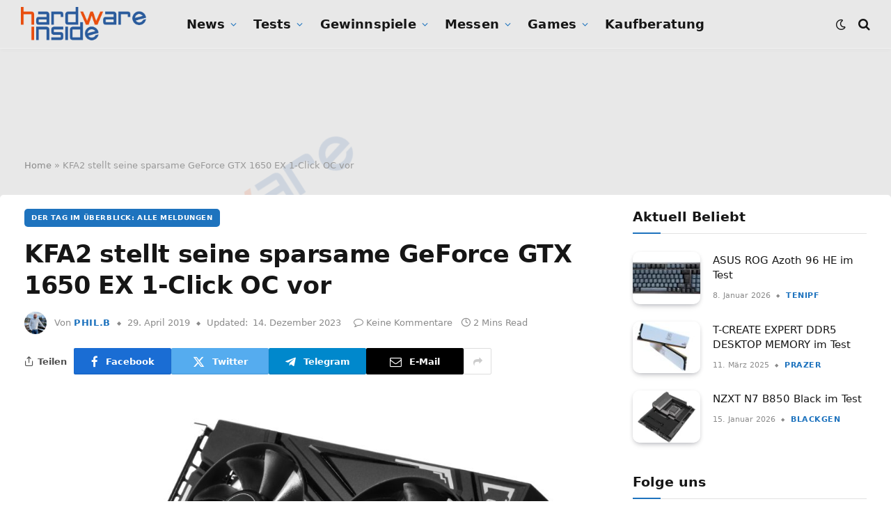

--- FILE ---
content_type: text/html; charset=UTF-8
request_url: https://www.hardwareinside.de/kfa2-stellt-seine-sparsame-geforce-gtx-1650-ex-1-click-oc-vor-41496/
body_size: 46024
content:

<!DOCTYPE html>
<html lang="de" class="s-light site-s-light">

<head>

	<meta charset="UTF-8" />
	<meta name="viewport" content="width=device-width, initial-scale=1" />
	<script>
window.__unic_config_v2 = {"unic_enable_iab":"v2","unic_region":"eu","unic_language":"DE","unic_company":"Hardware-Inside","unic_logo":"","unic_policy_url":"https:\/\/forum.hardwareinside.de\/help\/privacy-policy\/","unic_type":"popup","unic_enable_gdpr":"yes","unic_enable_ccpa":"no","publisherCountryCode":"DE"};
window.wp_consent_type = 'optin';
</script>
<script data-nowprocket type="text/javascript">
!function(){var i,r,o;i="__tcfapiLocator",r=[],(o=window.frames[i])||(function e(){var t=window.document,a=!!o;if(!a)if(t.body){var n=t.createElement("iframe");n.style.cssText="display:none",n.name=i,t.body.appendChild(n)}else setTimeout(e,50);return!a}(),window.__tcfapi=function(){for(var e,t=[],a=0;a<arguments.length;a++)t[a]=arguments[a];if(!t.length)return r;if("setGdprApplies"===t[0])3<t.length&&2===parseInt(t[1],10)&&"boolean"==typeof t[3]&&(e=t[3],"function"==typeof t[2]&&t[2]("set",!0));else if("ping"===t[0]){var n={gdprApplies:e,cmpLoaded:!1,cmpStatus:"stub"};"function"==typeof t[2]&&t[2](n,!0)}else r.push(t)},window.addEventListener("message",function(n){var i="string"==typeof n.data,e={};try{e=i?JSON.parse(n.data):n.data}catch(e){}var r=e.__tcfapiCall;r&&window.__tcfapi(r.command,r.version,function(e,t){var a={__tcfapiReturn:{returnValue:e,success:t,callId:r.callId}};i&&(a=JSON.stringify(a)),n.source.postMessage(a,"*")},r.parameter)},!1))}();
!function(){var i,n,s;i="__uspapiLocator",n=[],(s=window.frames[i])||(function a(){var e=window.document,n=!!s;if(!s)if(e.body){var t=e.createElement("iframe");t.style.cssText="display:none",t.name=i,e.body.appendChild(t)}else setTimeout(a,50);return!n}(),window.__uspapi=function(){for(var a=[],e=0;e<arguments.length;e++)a[e]=arguments[e];if(!a.length)return n;"ping"===a[0]?"function"==typeof a[2]&&a[2]({cmpLoaded:!1,cmpStatus:"stub"},!0):n.push(a)},window.addEventListener("message",function(t){var i="string"==typeof t.data,a={};try{a=i?JSON.parse(t.data):t.data}catch(a){}var s=a.__uspapiCall;s&&window.__uspapi(s.command,s.version,function(a,e){var n={__uspapiReturn:{returnValue:a,success:e,callId:s.callId}};i&&(n=JSON.stringify(n)),t.source.postMessage(n,"*")},s.parameter)},!1))}();
window.__gpp_addFrame=function(e){if(!window.frames[e])if(document.body){var t=document.createElement("iframe");t.style.cssText="display:none",t.name=e,document.body.appendChild(t)}else window.setTimeout(window.__gpp_addFrame,50,e)},window.__gpp_stub=function(){var e=arguments;if(__gpp.queue=__gpp.queue||[],__gpp.events=__gpp.events||[],!e.length||1==e.length&&"queue"==e[0])return __gpp.queue;if(1==e.length&&"events"==e[0])return __gpp.events;var t=e[0],p=1<e.length?e[1]:null,s=2<e.length?e[2]:null;if("ping"===t)p&&p({gppVersion:"1.1",cmpStatus:"stub",cmpDisplayStatus:"hidden",signalStatus:"not ready",supportedAPIs:["2:tcfeuv2","5:tcfcav1","6:uspv1","7:usnatv1","8:uscav1","9:usvav1","10:uscov1","11:usutv1","12:usctv1"],cmpId:0,sectionList:[],applicableSections:[-1],gppString:"",parsedSections:{}},!0);else if("addEventListener"===t){"lastId"in __gpp||(__gpp.lastId=0),__gpp.lastId++;var n=__gpp.lastId;__gpp.events.push({id:n,callback:p,parameter:s}),p({eventName:"listenerRegistered",listenerId:n,data:!0,pingData:{gppVersion:"1.1",cmpStatus:"stub",cmpDisplayStatus:"hidden",signalStatus:"not ready",supportedAPIs:["2:tcfeuv2","5:tcfcav1","6:uspv1","7:usnatv1","8:uscav1","9:usvav1","10:uscov1","11:usutv1","12:usctv1"],cmpId:0,sectionList:[],applicableSections:[-1],gppString:"",parsedSections:{}}},!0)}else if("removeEventListener"===t){for(var a=!1,i=0;i<__gpp.events.length;i++)if(__gpp.events[i].id==s){__gpp.events.splice(i,1),a=!0;break}p({eventName:"listenerRemoved",listenerId:s,data:a,pingData:{gppVersion:"1.1",cmpStatus:"stub",cmpDisplayStatus:"hidden",signalStatus:"not ready",supportedAPIs:["2:tcfeuv2","5:tcfcav1","6:uspv1","7:usnatv1","8:uscav1","9:usvav1","10:uscov1","11:usutv1","12:usctv1"],cmpId:0,sectionList:[],applicableSections:[-1],gppString:"",parsedSections:{}}},!0)}else"hasSection"===t?p(!1,!0):"getSection"===t||"getField"===t?p(null,!0):__gpp.queue.push([].slice.apply(e))},window.__gpp_msghandler=function(s){var n="string"==typeof s.data;try{var t=n?JSON.parse(s.data):s.data}catch(e){t=null}if("object"==typeof t&&null!==t&&"__gppCall"in t){var a=t.__gppCall;window.__gpp(a.command,function(e,t){var p={__gppReturn:{returnValue:e,success:t,callId:a.callId}};s.source.postMessage(n?JSON.stringify(p):p,"*")},"parameter"in a?a.parameter:null,"version"in a?a.version:"1.1")}},"__gpp"in window&&"function"==typeof window.__gpp||(window.__gpp=window.__gpp_stub,window.addEventListener("message",window.__gpp_msghandler,!1),window.__gpp_addFrame("__gppLocator"));
window.gtag||(window.dataLayer=window.dataLayer||[],window.gtag=function(){window.dataLayer.push(arguments)}),window.gtag("set","developer_id.dZTcxZD",!0),window.gtag("consent","default",{ad_storage:"denied",functionality_storage:"denied",personalization_storage:"denied",analytics_storage:"denied",ad_user_data:"denied",ad_personalization:"denied",security_storage:"granted",wait_for_update:3e3}),window.gtag("set","ads_data_redaction",!0),window.gtag("set","url_passthrough",!1);
</script>
<script data-nowprocket async data-cfasync='false' src='https://cmp.uniconsent.com/v2/85d3bd683e/cmp.js'></script>
<meta name='robots' content='index, follow, max-image-preview:large, max-snippet:-1, max-video-preview:-1' />

	<!-- This site is optimized with the Yoast SEO Premium plugin v26.7 (Yoast SEO v26.7) - https://yoast.com/wordpress/plugins/seo/ -->
	<title>KFA2 stellt seine sparsame GeForce GTX 1650 EX 1-Click OC vor - Hardware-Inside</title><link rel="preload" as="image" imagesrcset="https://www.hardwareinside.de/wp-content/uploads/2019/04/DSC_4862_K-1024x683.jpg 1024w, https://www.hardwareinside.de/wp-content/uploads/2019/04/DSC_4862_K-300x200.jpg 300w, https://www.hardwareinside.de/wp-content/uploads/2019/04/DSC_4862_K-50x33.jpg 50w" imagesizes="(max-width: 814px) 100vw, 814px" /><link rel="preload" as="font" href="https://www.hardwareinside.de/wp-content/themes/smart-mag/css/icons/fonts/ts-icons.woff2?v3.2" type="font/woff2" crossorigin="anonymous" />
	<meta name="description" content="Hardware-Inside" />
	<link rel="canonical" href="https://www.hardwareinside.de/kfa2-stellt-seine-sparsame-geforce-gtx-1650-ex-1-click-oc-vor-41496/" />
	<meta property="og:locale" content="de_DE" />
	<meta property="og:type" content="article" />
	<meta property="og:title" content="KFA2 stellt seine sparsame GeForce GTX 1650 EX 1-Click OC vor" />
	<meta property="og:description" content="Hardware-Inside" />
	<meta property="og:url" content="https://www.hardwareinside.de/kfa2-stellt-seine-sparsame-geforce-gtx-1650-ex-1-click-oc-vor-41496/" />
	<meta property="og:site_name" content="Hardware-Inside" />
	<meta property="article:publisher" content="https://www.facebook.com/Hardwareinside/" />
	<meta property="article:published_time" content="2019-04-29T15:59:20+00:00" />
	<meta property="article:modified_time" content="2023-12-14T10:59:19+00:00" />
	<meta property="og:image" content="https://www.hardwareinside.de/wp-content/uploads/2019/04/DSC_4862_K.jpg" />
	<meta property="og:image:width" content="5568" />
	<meta property="og:image:height" content="3712" />
	<meta property="og:image:type" content="image/jpeg" />
	<meta name="author" content="phil.b" />
	<meta name="twitter:card" content="summary_large_image" />
	<meta name="twitter:creator" content="@HardwareInsider" />
	<meta name="twitter:site" content="@HardwareInsider" />
	<meta name="twitter:label1" content="Verfasst von" />
	<meta name="twitter:data1" content="phil.b" />
	<meta name="twitter:label2" content="Geschätzte Lesezeit" />
	<meta name="twitter:data2" content="2 Minuten" />
	<script type="application/ld+json" class="yoast-schema-graph">{"@context":"https://schema.org","@graph":[{"@type":"Article","@id":"https://www.hardwareinside.de/kfa2-stellt-seine-sparsame-geforce-gtx-1650-ex-1-click-oc-vor-41496/#article","isPartOf":{"@id":"https://www.hardwareinside.de/kfa2-stellt-seine-sparsame-geforce-gtx-1650-ex-1-click-oc-vor-41496/"},"author":{"name":"phil.b","@id":"https://www.hardwareinside.de/#/schema/person/39db59c01a3bb3f1f4af13700762c1a2"},"headline":"KFA2 stellt seine sparsame GeForce GTX 1650 EX 1-Click OC vor","datePublished":"2019-04-29T15:59:20+00:00","dateModified":"2023-12-14T10:59:19+00:00","mainEntityOfPage":{"@id":"https://www.hardwareinside.de/kfa2-stellt-seine-sparsame-geforce-gtx-1650-ex-1-click-oc-vor-41496/"},"wordCount":346,"commentCount":0,"publisher":{"@id":"https://www.hardwareinside.de/#organization"},"image":{"@id":"https://www.hardwareinside.de/kfa2-stellt-seine-sparsame-geforce-gtx-1650-ex-1-click-oc-vor-41496/#primaryimage"},"thumbnailUrl":"https://www.hardwareinside.de/wp-content/uploads/2019/04/DSC_4862_K.jpg","articleSection":["Der Tag im Überblick: Alle Meldungen"],"inLanguage":"de","potentialAction":[{"@type":"CommentAction","name":"Comment","target":["https://www.hardwareinside.de/kfa2-stellt-seine-sparsame-geforce-gtx-1650-ex-1-click-oc-vor-41496/#respond"]}],"copyrightYear":"2019","copyrightHolder":{"@id":"https://www.hardwareinside.de/#organization"}},{"@type":"WebPage","@id":"https://www.hardwareinside.de/kfa2-stellt-seine-sparsame-geforce-gtx-1650-ex-1-click-oc-vor-41496/","url":"https://www.hardwareinside.de/kfa2-stellt-seine-sparsame-geforce-gtx-1650-ex-1-click-oc-vor-41496/","name":"KFA2 stellt seine sparsame GeForce GTX 1650 EX 1-Click OC vor - Hardware-Inside","isPartOf":{"@id":"https://www.hardwareinside.de/#website"},"primaryImageOfPage":{"@id":"https://www.hardwareinside.de/kfa2-stellt-seine-sparsame-geforce-gtx-1650-ex-1-click-oc-vor-41496/#primaryimage"},"image":{"@id":"https://www.hardwareinside.de/kfa2-stellt-seine-sparsame-geforce-gtx-1650-ex-1-click-oc-vor-41496/#primaryimage"},"thumbnailUrl":"https://www.hardwareinside.de/wp-content/uploads/2019/04/DSC_4862_K.jpg","datePublished":"2019-04-29T15:59:20+00:00","dateModified":"2023-12-14T10:59:19+00:00","description":"Hardware-Inside","breadcrumb":{"@id":"https://www.hardwareinside.de/kfa2-stellt-seine-sparsame-geforce-gtx-1650-ex-1-click-oc-vor-41496/#breadcrumb"},"inLanguage":"de","potentialAction":[{"@type":"ReadAction","target":["https://www.hardwareinside.de/kfa2-stellt-seine-sparsame-geforce-gtx-1650-ex-1-click-oc-vor-41496/"]}]},{"@type":"ImageObject","inLanguage":"de","@id":"https://www.hardwareinside.de/kfa2-stellt-seine-sparsame-geforce-gtx-1650-ex-1-click-oc-vor-41496/#primaryimage","url":"https://www.hardwareinside.de/wp-content/uploads/2019/04/DSC_4862_K.jpg","contentUrl":"https://www.hardwareinside.de/wp-content/uploads/2019/04/DSC_4862_K.jpg","width":5568,"height":3712},{"@type":"BreadcrumbList","@id":"https://www.hardwareinside.de/kfa2-stellt-seine-sparsame-geforce-gtx-1650-ex-1-click-oc-vor-41496/#breadcrumb","itemListElement":[{"@type":"ListItem","position":1,"name":"Home","item":"https://www.hardwareinside.de/"},{"@type":"ListItem","position":2,"name":"KFA2 stellt seine sparsame GeForce GTX 1650 EX 1-Click OC vor"}]},{"@type":"WebSite","@id":"https://www.hardwareinside.de/#website","url":"https://www.hardwareinside.de/","name":"Hardware-Inside","description":"Hier dreht sich alles um IT-News","publisher":{"@id":"https://www.hardwareinside.de/#organization"},"alternateName":"Hardwareinside","potentialAction":[{"@type":"SearchAction","target":{"@type":"EntryPoint","urlTemplate":"https://www.hardwareinside.de/?s={search_term_string}"},"query-input":{"@type":"PropertyValueSpecification","valueRequired":true,"valueName":"search_term_string"}}],"inLanguage":"de"},{"@type":"Organization","@id":"https://www.hardwareinside.de/#organization","name":"Hardware Inside","alternateName":"HardwareInside","url":"https://www.hardwareinside.de/","logo":{"@type":"ImageObject","inLanguage":"de","@id":"https://www.hardwareinside.de/#/schema/logo/image/","url":"https://www.hardwareinside.de/wp-content/uploads/2019/08/Logo-hwi-2019-small-blau.png","contentUrl":"https://www.hardwareinside.de/wp-content/uploads/2019/08/Logo-hwi-2019-small-blau.png","width":500,"height":137,"caption":"Hardware Inside"},"image":{"@id":"https://www.hardwareinside.de/#/schema/logo/image/"},"sameAs":["https://www.facebook.com/Hardwareinside/","https://x.com/HardwareInsider","https://www.instagram.com/hardwareinside/?hl=de","https://www.youtube.com/channel/UCppltmslnwgy7nxfqSBx2mg"],"description":"Aktuell, fundiert und übersichtlich: Hardware Inside berichtet über Grafikkarten, CPUs, PC-Spiele und Gamer-PCs."},{"@type":"Person","@id":"https://www.hardwareinside.de/#/schema/person/39db59c01a3bb3f1f4af13700762c1a2","name":"phil.b","image":{"@type":"ImageObject","inLanguage":"de","@id":"https://www.hardwareinside.de/#/schema/person/image/","url":"https://secure.gravatar.com/avatar/c16d6998c2cf11b3ecac5afcf8def821f188b72b343da3d9efa8cbb0fcdd8833?s=96&d=mm&r=g","contentUrl":"https://secure.gravatar.com/avatar/c16d6998c2cf11b3ecac5afcf8def821f188b72b343da3d9efa8cbb0fcdd8833?s=96&d=mm&r=g","caption":"phil.b"},"url":"https://www.hardwareinside.de/author/phil-b/"}]}</script>
	<!-- / Yoast SEO Premium plugin. -->


<link rel='dns-prefetch' href='//www.hardwareinside.de' />
<link rel='dns-prefetch' href='//www.googletagmanager.com' />
<link rel='dns-prefetch' href='//pagead2.googlesyndication.com' />
<link rel="alternate" type="application/rss+xml" title="Hardware-Inside &raquo; Feed" href="https://www.hardwareinside.de/feed/" />
<link rel="alternate" type="application/rss+xml" title="Hardware-Inside &raquo; Kommentar-Feed" href="https://www.hardwareinside.de/comments/feed/" />
<link rel="alternate" type="application/rss+xml" title="Hardware-Inside &raquo; KFA2 stellt seine sparsame GeForce GTX 1650 EX 1-Click OC vor-Kommentar-Feed" href="https://www.hardwareinside.de/kfa2-stellt-seine-sparsame-geforce-gtx-1650-ex-1-click-oc-vor-41496/feed/" />
<link rel="alternate" title="oEmbed (JSON)" type="application/json+oembed" href="https://www.hardwareinside.de/wp-json/oembed/1.0/embed?url=https%3A%2F%2Fwww.hardwareinside.de%2Fkfa2-stellt-seine-sparsame-geforce-gtx-1650-ex-1-click-oc-vor-41496%2F" />
<link rel="alternate" title="oEmbed (XML)" type="text/xml+oembed" href="https://www.hardwareinside.de/wp-json/oembed/1.0/embed?url=https%3A%2F%2Fwww.hardwareinside.de%2Fkfa2-stellt-seine-sparsame-geforce-gtx-1650-ex-1-click-oc-vor-41496%2F&#038;format=xml" />
<style id='wp-img-auto-sizes-contain-inline-css' type='text/css'>
img:is([sizes=auto i],[sizes^="auto," i]){contain-intrinsic-size:3000px 1500px}
/*# sourceURL=wp-img-auto-sizes-contain-inline-css */
</style>
<link rel='stylesheet' id='sby_common_styles-css' href='https://www.hardwareinside.de/wp-content/plugins/feeds-for-youtube/public/build/css/sb-youtube-common.css?ver=2.6.2' type='text/css' media='all' />
<link rel='stylesheet' id='sby_styles-css' href='https://www.hardwareinside.de/wp-content/plugins/feeds-for-youtube/public/build/css/sb-youtube-free.css?ver=2.6.2' type='text/css' media='all' />
<style id='wp-emoji-styles-inline-css' type='text/css'>

	img.wp-smiley, img.emoji {
		display: inline !important;
		border: none !important;
		box-shadow: none !important;
		height: 1em !important;
		width: 1em !important;
		margin: 0 0.07em !important;
		vertical-align: -0.1em !important;
		background: none !important;
		padding: 0 !important;
	}
/*# sourceURL=wp-emoji-styles-inline-css */
</style>
<link rel='stylesheet' id='wp-block-library-css' href='https://www.hardwareinside.de/wp-includes/css/dist/block-library/style.min.css?ver=6.9' type='text/css' media='all' />
<style id='classic-theme-styles-inline-css' type='text/css'>
/*! This file is auto-generated */
.wp-block-button__link{color:#fff;background-color:#32373c;border-radius:9999px;box-shadow:none;text-decoration:none;padding:calc(.667em + 2px) calc(1.333em + 2px);font-size:1.125em}.wp-block-file__button{background:#32373c;color:#fff;text-decoration:none}
/*# sourceURL=/wp-includes/css/classic-themes.min.css */
</style>
<style id='auto-amazon-links-unit-style-inline-css' type='text/css'>
.aal-gutenberg-preview{max-height:400px;overflow:auto}

/*# sourceURL=https://www.hardwareinside.de/wp-content/plugins/amazon-auto-links/include/core/component/gutenberg/unit_block/build/style-index.css */
</style>
<link rel='stylesheet' id='COMMENTING_BLOCK-css' href='https://www.hardwareinside.de/wp-content/plugins/commenting-feature/admin/assets/js/dist/styles/dashboardeditorStyle.build.min.css?ver=5.2' type='text/css' media='all' />
<link rel='stylesheet' id='mpp_gutenberg-css' href='https://www.hardwareinside.de/wp-content/plugins/metronet-profile-picture/dist/blocks.style.build.css?ver=2.6.3' type='text/css' media='all' />
<style id='global-styles-inline-css' type='text/css'>
:root{--wp--preset--aspect-ratio--square: 1;--wp--preset--aspect-ratio--4-3: 4/3;--wp--preset--aspect-ratio--3-4: 3/4;--wp--preset--aspect-ratio--3-2: 3/2;--wp--preset--aspect-ratio--2-3: 2/3;--wp--preset--aspect-ratio--16-9: 16/9;--wp--preset--aspect-ratio--9-16: 9/16;--wp--preset--color--black: #000000;--wp--preset--color--cyan-bluish-gray: #abb8c3;--wp--preset--color--white: #ffffff;--wp--preset--color--pale-pink: #f78da7;--wp--preset--color--vivid-red: #cf2e2e;--wp--preset--color--luminous-vivid-orange: #ff6900;--wp--preset--color--luminous-vivid-amber: #fcb900;--wp--preset--color--light-green-cyan: #7bdcb5;--wp--preset--color--vivid-green-cyan: #00d084;--wp--preset--color--pale-cyan-blue: #8ed1fc;--wp--preset--color--vivid-cyan-blue: #0693e3;--wp--preset--color--vivid-purple: #9b51e0;--wp--preset--gradient--vivid-cyan-blue-to-vivid-purple: linear-gradient(135deg,rgb(6,147,227) 0%,rgb(155,81,224) 100%);--wp--preset--gradient--light-green-cyan-to-vivid-green-cyan: linear-gradient(135deg,rgb(122,220,180) 0%,rgb(0,208,130) 100%);--wp--preset--gradient--luminous-vivid-amber-to-luminous-vivid-orange: linear-gradient(135deg,rgb(252,185,0) 0%,rgb(255,105,0) 100%);--wp--preset--gradient--luminous-vivid-orange-to-vivid-red: linear-gradient(135deg,rgb(255,105,0) 0%,rgb(207,46,46) 100%);--wp--preset--gradient--very-light-gray-to-cyan-bluish-gray: linear-gradient(135deg,rgb(238,238,238) 0%,rgb(169,184,195) 100%);--wp--preset--gradient--cool-to-warm-spectrum: linear-gradient(135deg,rgb(74,234,220) 0%,rgb(151,120,209) 20%,rgb(207,42,186) 40%,rgb(238,44,130) 60%,rgb(251,105,98) 80%,rgb(254,248,76) 100%);--wp--preset--gradient--blush-light-purple: linear-gradient(135deg,rgb(255,206,236) 0%,rgb(152,150,240) 100%);--wp--preset--gradient--blush-bordeaux: linear-gradient(135deg,rgb(254,205,165) 0%,rgb(254,45,45) 50%,rgb(107,0,62) 100%);--wp--preset--gradient--luminous-dusk: linear-gradient(135deg,rgb(255,203,112) 0%,rgb(199,81,192) 50%,rgb(65,88,208) 100%);--wp--preset--gradient--pale-ocean: linear-gradient(135deg,rgb(255,245,203) 0%,rgb(182,227,212) 50%,rgb(51,167,181) 100%);--wp--preset--gradient--electric-grass: linear-gradient(135deg,rgb(202,248,128) 0%,rgb(113,206,126) 100%);--wp--preset--gradient--midnight: linear-gradient(135deg,rgb(2,3,129) 0%,rgb(40,116,252) 100%);--wp--preset--font-size--small: 13px;--wp--preset--font-size--medium: 20px;--wp--preset--font-size--large: 36px;--wp--preset--font-size--x-large: 42px;--wp--preset--spacing--20: 0.44rem;--wp--preset--spacing--30: 0.67rem;--wp--preset--spacing--40: 1rem;--wp--preset--spacing--50: 1.5rem;--wp--preset--spacing--60: 2.25rem;--wp--preset--spacing--70: 3.38rem;--wp--preset--spacing--80: 5.06rem;--wp--preset--shadow--natural: 6px 6px 9px rgba(0, 0, 0, 0.2);--wp--preset--shadow--deep: 12px 12px 50px rgba(0, 0, 0, 0.4);--wp--preset--shadow--sharp: 6px 6px 0px rgba(0, 0, 0, 0.2);--wp--preset--shadow--outlined: 6px 6px 0px -3px rgb(255, 255, 255), 6px 6px rgb(0, 0, 0);--wp--preset--shadow--crisp: 6px 6px 0px rgb(0, 0, 0);}:where(.is-layout-flex){gap: 0.5em;}:where(.is-layout-grid){gap: 0.5em;}body .is-layout-flex{display: flex;}.is-layout-flex{flex-wrap: wrap;align-items: center;}.is-layout-flex > :is(*, div){margin: 0;}body .is-layout-grid{display: grid;}.is-layout-grid > :is(*, div){margin: 0;}:where(.wp-block-columns.is-layout-flex){gap: 2em;}:where(.wp-block-columns.is-layout-grid){gap: 2em;}:where(.wp-block-post-template.is-layout-flex){gap: 1.25em;}:where(.wp-block-post-template.is-layout-grid){gap: 1.25em;}.has-black-color{color: var(--wp--preset--color--black) !important;}.has-cyan-bluish-gray-color{color: var(--wp--preset--color--cyan-bluish-gray) !important;}.has-white-color{color: var(--wp--preset--color--white) !important;}.has-pale-pink-color{color: var(--wp--preset--color--pale-pink) !important;}.has-vivid-red-color{color: var(--wp--preset--color--vivid-red) !important;}.has-luminous-vivid-orange-color{color: var(--wp--preset--color--luminous-vivid-orange) !important;}.has-luminous-vivid-amber-color{color: var(--wp--preset--color--luminous-vivid-amber) !important;}.has-light-green-cyan-color{color: var(--wp--preset--color--light-green-cyan) !important;}.has-vivid-green-cyan-color{color: var(--wp--preset--color--vivid-green-cyan) !important;}.has-pale-cyan-blue-color{color: var(--wp--preset--color--pale-cyan-blue) !important;}.has-vivid-cyan-blue-color{color: var(--wp--preset--color--vivid-cyan-blue) !important;}.has-vivid-purple-color{color: var(--wp--preset--color--vivid-purple) !important;}.has-black-background-color{background-color: var(--wp--preset--color--black) !important;}.has-cyan-bluish-gray-background-color{background-color: var(--wp--preset--color--cyan-bluish-gray) !important;}.has-white-background-color{background-color: var(--wp--preset--color--white) !important;}.has-pale-pink-background-color{background-color: var(--wp--preset--color--pale-pink) !important;}.has-vivid-red-background-color{background-color: var(--wp--preset--color--vivid-red) !important;}.has-luminous-vivid-orange-background-color{background-color: var(--wp--preset--color--luminous-vivid-orange) !important;}.has-luminous-vivid-amber-background-color{background-color: var(--wp--preset--color--luminous-vivid-amber) !important;}.has-light-green-cyan-background-color{background-color: var(--wp--preset--color--light-green-cyan) !important;}.has-vivid-green-cyan-background-color{background-color: var(--wp--preset--color--vivid-green-cyan) !important;}.has-pale-cyan-blue-background-color{background-color: var(--wp--preset--color--pale-cyan-blue) !important;}.has-vivid-cyan-blue-background-color{background-color: var(--wp--preset--color--vivid-cyan-blue) !important;}.has-vivid-purple-background-color{background-color: var(--wp--preset--color--vivid-purple) !important;}.has-black-border-color{border-color: var(--wp--preset--color--black) !important;}.has-cyan-bluish-gray-border-color{border-color: var(--wp--preset--color--cyan-bluish-gray) !important;}.has-white-border-color{border-color: var(--wp--preset--color--white) !important;}.has-pale-pink-border-color{border-color: var(--wp--preset--color--pale-pink) !important;}.has-vivid-red-border-color{border-color: var(--wp--preset--color--vivid-red) !important;}.has-luminous-vivid-orange-border-color{border-color: var(--wp--preset--color--luminous-vivid-orange) !important;}.has-luminous-vivid-amber-border-color{border-color: var(--wp--preset--color--luminous-vivid-amber) !important;}.has-light-green-cyan-border-color{border-color: var(--wp--preset--color--light-green-cyan) !important;}.has-vivid-green-cyan-border-color{border-color: var(--wp--preset--color--vivid-green-cyan) !important;}.has-pale-cyan-blue-border-color{border-color: var(--wp--preset--color--pale-cyan-blue) !important;}.has-vivid-cyan-blue-border-color{border-color: var(--wp--preset--color--vivid-cyan-blue) !important;}.has-vivid-purple-border-color{border-color: var(--wp--preset--color--vivid-purple) !important;}.has-vivid-cyan-blue-to-vivid-purple-gradient-background{background: var(--wp--preset--gradient--vivid-cyan-blue-to-vivid-purple) !important;}.has-light-green-cyan-to-vivid-green-cyan-gradient-background{background: var(--wp--preset--gradient--light-green-cyan-to-vivid-green-cyan) !important;}.has-luminous-vivid-amber-to-luminous-vivid-orange-gradient-background{background: var(--wp--preset--gradient--luminous-vivid-amber-to-luminous-vivid-orange) !important;}.has-luminous-vivid-orange-to-vivid-red-gradient-background{background: var(--wp--preset--gradient--luminous-vivid-orange-to-vivid-red) !important;}.has-very-light-gray-to-cyan-bluish-gray-gradient-background{background: var(--wp--preset--gradient--very-light-gray-to-cyan-bluish-gray) !important;}.has-cool-to-warm-spectrum-gradient-background{background: var(--wp--preset--gradient--cool-to-warm-spectrum) !important;}.has-blush-light-purple-gradient-background{background: var(--wp--preset--gradient--blush-light-purple) !important;}.has-blush-bordeaux-gradient-background{background: var(--wp--preset--gradient--blush-bordeaux) !important;}.has-luminous-dusk-gradient-background{background: var(--wp--preset--gradient--luminous-dusk) !important;}.has-pale-ocean-gradient-background{background: var(--wp--preset--gradient--pale-ocean) !important;}.has-electric-grass-gradient-background{background: var(--wp--preset--gradient--electric-grass) !important;}.has-midnight-gradient-background{background: var(--wp--preset--gradient--midnight) !important;}.has-small-font-size{font-size: var(--wp--preset--font-size--small) !important;}.has-medium-font-size{font-size: var(--wp--preset--font-size--medium) !important;}.has-large-font-size{font-size: var(--wp--preset--font-size--large) !important;}.has-x-large-font-size{font-size: var(--wp--preset--font-size--x-large) !important;}
:where(.wp-block-post-template.is-layout-flex){gap: 1.25em;}:where(.wp-block-post-template.is-layout-grid){gap: 1.25em;}
:where(.wp-block-term-template.is-layout-flex){gap: 1.25em;}:where(.wp-block-term-template.is-layout-grid){gap: 1.25em;}
:where(.wp-block-columns.is-layout-flex){gap: 2em;}:where(.wp-block-columns.is-layout-grid){gap: 2em;}
:root :where(.wp-block-pullquote){font-size: 1.5em;line-height: 1.6;}
/*# sourceURL=global-styles-inline-css */
</style>
<link rel='stylesheet' id='af-fontawesome-css' href='https://www.hardwareinside.de/wp-content/plugins/asgaros-forum/libs/fontawesome/css/all.min.css?ver=3.3.0' type='text/css' media='all' />
<link rel='stylesheet' id='af-fontawesome-compat-v4-css' href='https://www.hardwareinside.de/wp-content/plugins/asgaros-forum/libs/fontawesome/css/v4-shims.min.css?ver=3.3.0' type='text/css' media='all' />
<link rel='stylesheet' id='af-widgets-css' href='https://www.hardwareinside.de/wp-content/plugins/asgaros-forum/skin/widgets.css?ver=3.3.0' type='text/css' media='all' />
<link rel='stylesheet' id='foobox-free-min-css' href='https://www.hardwareinside.de/wp-content/plugins/foobox-image-lightbox/free/css/foobox.free.min.css?ver=2.7.35' type='text/css' media='all' />
<link rel='stylesheet' id='tinymce-smiley-button-css' href='https://www.hardwareinside.de/wp-content/plugins/tinymce-smiley-button/plugin.css?ver=6.9' type='text/css' media='all' />
<link rel='stylesheet' id='amazon-auto-links-_common-css' href='https://www.hardwareinside.de/wp-content/plugins/amazon-auto-links/template/_common/style.min.css?ver=5.4.3' type='text/css' media='all' />
<link rel='stylesheet' id='amazon-auto-links-list-css' href='https://www.hardwareinside.de/wp-content/plugins/amazon-auto-links/template/list/style.min.css?ver=1.4.1' type='text/css' media='all' />
<link rel='stylesheet' id='crp-style-masonry-css' href='https://www.hardwareinside.de/wp-content/plugins/contextual-related-posts/css/masonry.min.css?ver=4.1.0' type='text/css' media='all' />
<link rel='stylesheet' id='ez-toc-css' href='https://www.hardwareinside.de/wp-content/plugins/easy-table-of-contents/assets/css/screen.min.css?ver=2.0.80' type='text/css' media='all' />
<style id='ez-toc-inline-css' type='text/css'>
div#ez-toc-container .ez-toc-title {font-size: 125%;}div#ez-toc-container .ez-toc-title {font-weight: 600;}div#ez-toc-container ul li , div#ez-toc-container ul li a {font-size: 95%;}div#ez-toc-container ul li , div#ez-toc-container ul li a {font-weight: 500;}div#ez-toc-container nav ul ul li {font-size: 90%;}div#ez-toc-container {background: #ffffff;border: 1px solid #ffffff;}div#ez-toc-container p.ez-toc-title , #ez-toc-container .ez_toc_custom_title_icon , #ez-toc-container .ez_toc_custom_toc_icon {color: #e84d0e;}div#ez-toc-container ul.ez-toc-list a {color: #e84d0e;}div#ez-toc-container ul.ez-toc-list a:hover {color: #e88e6a;}div#ez-toc-container ul.ez-toc-list a:visited {color: #e89878;}.ez-toc-counter nav ul li a::before {color: ;}.ez-toc-box-title {font-weight: bold; margin-bottom: 10px; text-align: center; text-transform: uppercase; letter-spacing: 1px; color: #666; padding-bottom: 5px;position:absolute;top:-4%;left:5%;background-color: inherit;transition: top 0.3s ease;}.ez-toc-box-title.toc-closed {top:-25%;}
/*# sourceURL=ez-toc-inline-css */
</style>
<link rel='stylesheet' id='dashicons-css' href='https://www.hardwareinside.de/wp-includes/css/dashicons.min.css?ver=6.9' type='text/css' media='all' />
<link rel='stylesheet' id='wp-pointer-css' href='https://www.hardwareinside.de/wp-includes/css/wp-pointer.min.css?ver=6.9' type='text/css' media='all' />
<link rel='stylesheet' id='atkp-styles-css' href='https://www.hardwareinside.de/wp-content/plugins/affiliate-toolkit-starter/dist/style.css?ver=6.9' type='text/css' media='all' />
<style id='atkp-styles-inline-css' type='text/css'>
/* Begin (global) */
.atkp-container a, .atkp-container a:visited { color: #2271b1}
.atkp-container a:hover { color: #111}
 .atkp-moreoffersinfo a,  .atkp-moreoffersinfo a:visited { color: #2271b1}  .atkp-moreoffersinfo a:hover { color: #2271b1;}
.atkp-listprice { color: #808080 !important; } 
.atkp-saleprice { color: #00000 !important; } 
.atkp-savedamount { color: #8b0000 !important; } 
.atkp-ribbon span { background: #E47911 !important; } 
.atkp-box { background-color:#ffff; border: 1px solid #ececec; border-radius: 5px; color: #111 }
.atkp-box .atkp-predicate-highlight1, .atkp-box .atkp-predicate-highlight2, .atkp-box .atkp-predicate-highlight3 {border-radius: 5px 5px   0 0;}
.atkp-box { box-shadow: 5px 5px 10px 0 #ececec; }
.atkp-button {
							    margin: 0 auto;
							    padding: 5px 15px;font-size:14px;
							    display: inline-block;
							    background-color: #f0c14b;
							    border: 1px solid #f0c14b;
							    color: #111 !important;
							    font-weight: 400;
							    -webkit-border-radius: 5px;
							    border-radius: 5px;
							    -webkit-transition: all 0.3s ease-in-out;
							    -moz-transition: all 0.3s ease-in-out;
							    transition: all 0.3s ease-in-out;
							    text-decoration: none !important;							
							}
							
							 .atkp-button:hover {
							    background-color: #f7dfa5;
							    text-decoration: none;
							}
.atkp-secondbutton {
							    margin: 0 auto;
							    padding: 5px 15px;
							    display: inline-block;
							    background-color: #f0c14b;
							    border: 1px solid #f0c14b;
							    color: #333333 !important;
							    font-weight: 400;
							    -webkit-border-radius: 5px;
							    border-radius: 5px;
							    -webkit-transition: all 0.3s ease-in-out;
							    -moz-transition: all 0.3s ease-in-out;
							    transition: all 0.3s ease-in-out;
							    text-decoration: none !important;							
							}
							
							 .atkp-secondbutton:hover {
							    background-color: #f7dfa5;
							    text-decoration: none;
							}
 .atkp-producttable-button a {
								    width: 100%;
								    padding-left: 0px;
								    padding-right: 0px;
								}
/* End (global) */

/*# sourceURL=atkp-styles-inline-css */
</style>
<link rel='stylesheet' id='wpdiscuz-frontend-css-css' href='https://www.hardwareinside.de/wp-content/plugins/wpdiscuz/themes/default/style.css?ver=7.6.44' type='text/css' media='all' />
<style id='wpdiscuz-frontend-css-inline-css' type='text/css'>
 #wpdcom .wpd-blog-administrator .wpd-comment-label{color:#ffffff;background-color:#00B38F;border:none}#wpdcom .wpd-blog-administrator .wpd-comment-author, #wpdcom .wpd-blog-administrator .wpd-comment-author a{color:#00B38F}#wpdcom.wpd-layout-1 .wpd-comment .wpd-blog-administrator .wpd-avatar img{border-color:#00B38F}#wpdcom.wpd-layout-2 .wpd-comment.wpd-reply .wpd-comment-wrap.wpd-blog-administrator{border-left:3px solid #00B38F}#wpdcom.wpd-layout-2 .wpd-comment .wpd-blog-administrator .wpd-avatar img{border-bottom-color:#00B38F}#wpdcom.wpd-layout-3 .wpd-blog-administrator .wpd-comment-subheader{border-top:1px dashed #00B38F}#wpdcom.wpd-layout-3 .wpd-reply .wpd-blog-administrator .wpd-comment-right{border-left:1px solid #00B38F}#wpdcom .wpd-blog-editor .wpd-comment-label{color:#ffffff;background-color:#00B38F;border:none}#wpdcom .wpd-blog-editor .wpd-comment-author, #wpdcom .wpd-blog-editor .wpd-comment-author a{color:#00B38F}#wpdcom.wpd-layout-1 .wpd-comment .wpd-blog-editor .wpd-avatar img{border-color:#00B38F}#wpdcom.wpd-layout-2 .wpd-comment.wpd-reply .wpd-comment-wrap.wpd-blog-editor{border-left:3px solid #00B38F}#wpdcom.wpd-layout-2 .wpd-comment .wpd-blog-editor .wpd-avatar img{border-bottom-color:#00B38F}#wpdcom.wpd-layout-3 .wpd-blog-editor .wpd-comment-subheader{border-top:1px dashed #00B38F}#wpdcom.wpd-layout-3 .wpd-reply .wpd-blog-editor .wpd-comment-right{border-left:1px solid #00B38F}#wpdcom .wpd-blog-author .wpd-comment-label{color:#ffffff;background-color:#00B38F;border:none}#wpdcom .wpd-blog-author .wpd-comment-author, #wpdcom .wpd-blog-author .wpd-comment-author a{color:#00B38F}#wpdcom.wpd-layout-1 .wpd-comment .wpd-blog-author .wpd-avatar img{border-color:#00B38F}#wpdcom.wpd-layout-2 .wpd-comment .wpd-blog-author .wpd-avatar img{border-bottom-color:#00B38F}#wpdcom.wpd-layout-3 .wpd-blog-author .wpd-comment-subheader{border-top:1px dashed #00B38F}#wpdcom.wpd-layout-3 .wpd-reply .wpd-blog-author .wpd-comment-right{border-left:1px solid #00B38F}#wpdcom .wpd-blog-contributor .wpd-comment-label{color:#ffffff;background-color:#00B38F;border:none}#wpdcom .wpd-blog-contributor .wpd-comment-author, #wpdcom .wpd-blog-contributor .wpd-comment-author a{color:#00B38F}#wpdcom.wpd-layout-1 .wpd-comment .wpd-blog-contributor .wpd-avatar img{border-color:#00B38F}#wpdcom.wpd-layout-2 .wpd-comment .wpd-blog-contributor .wpd-avatar img{border-bottom-color:#00B38F}#wpdcom.wpd-layout-3 .wpd-blog-contributor .wpd-comment-subheader{border-top:1px dashed #00B38F}#wpdcom.wpd-layout-3 .wpd-reply .wpd-blog-contributor .wpd-comment-right{border-left:1px solid #00B38F}#wpdcom .wpd-blog-subscriber .wpd-comment-label{color:#ffffff;background-color:#00B38F;border:none}#wpdcom .wpd-blog-subscriber .wpd-comment-author, #wpdcom .wpd-blog-subscriber .wpd-comment-author a{color:#00B38F}#wpdcom.wpd-layout-2 .wpd-comment .wpd-blog-subscriber .wpd-avatar img{border-bottom-color:#00B38F}#wpdcom.wpd-layout-3 .wpd-blog-subscriber .wpd-comment-subheader{border-top:1px dashed #00B38F}#wpdcom .wpd-blog-translator .wpd-comment-label{color:#ffffff;background-color:#00B38F;border:none}#wpdcom .wpd-blog-translator .wpd-comment-author, #wpdcom .wpd-blog-translator .wpd-comment-author a{color:#00B38F}#wpdcom.wpd-layout-1 .wpd-comment .wpd-blog-translator .wpd-avatar img{border-color:#00B38F}#wpdcom.wpd-layout-2 .wpd-comment .wpd-blog-translator .wpd-avatar img{border-bottom-color:#00B38F}#wpdcom.wpd-layout-3 .wpd-blog-translator .wpd-comment-subheader{border-top:1px dashed #00B38F}#wpdcom.wpd-layout-3 .wpd-reply .wpd-blog-translator .wpd-comment-right{border-left:1px solid #00B38F}#wpdcom .wpd-blog-wpseo_manager .wpd-comment-label{color:#ffffff;background-color:#00B38F;border:none}#wpdcom .wpd-blog-wpseo_manager .wpd-comment-author, #wpdcom .wpd-blog-wpseo_manager .wpd-comment-author a{color:#00B38F}#wpdcom.wpd-layout-1 .wpd-comment .wpd-blog-wpseo_manager .wpd-avatar img{border-color:#00B38F}#wpdcom.wpd-layout-2 .wpd-comment .wpd-blog-wpseo_manager .wpd-avatar img{border-bottom-color:#00B38F}#wpdcom.wpd-layout-3 .wpd-blog-wpseo_manager .wpd-comment-subheader{border-top:1px dashed #00B38F}#wpdcom.wpd-layout-3 .wpd-reply .wpd-blog-wpseo_manager .wpd-comment-right{border-left:1px solid #00B38F}#wpdcom .wpd-blog-wpseo_editor .wpd-comment-label{color:#ffffff;background-color:#00B38F;border:none}#wpdcom .wpd-blog-wpseo_editor .wpd-comment-author, #wpdcom .wpd-blog-wpseo_editor .wpd-comment-author a{color:#00B38F}#wpdcom.wpd-layout-1 .wpd-comment .wpd-blog-wpseo_editor .wpd-avatar img{border-color:#00B38F}#wpdcom.wpd-layout-2 .wpd-comment .wpd-blog-wpseo_editor .wpd-avatar img{border-bottom-color:#00B38F}#wpdcom.wpd-layout-3 .wpd-blog-wpseo_editor .wpd-comment-subheader{border-top:1px dashed #00B38F}#wpdcom.wpd-layout-3 .wpd-reply .wpd-blog-wpseo_editor .wpd-comment-right{border-left:1px solid #00B38F}#wpdcom .wpd-blog-bbp_keymaster .wpd-comment-label{color:#ffffff;background-color:#00B38F;border:none}#wpdcom .wpd-blog-bbp_keymaster .wpd-comment-author, #wpdcom .wpd-blog-bbp_keymaster .wpd-comment-author a{color:#00B38F}#wpdcom.wpd-layout-1 .wpd-comment .wpd-blog-bbp_keymaster .wpd-avatar img{border-color:#00B38F}#wpdcom.wpd-layout-2 .wpd-comment .wpd-blog-bbp_keymaster .wpd-avatar img{border-bottom-color:#00B38F}#wpdcom.wpd-layout-3 .wpd-blog-bbp_keymaster .wpd-comment-subheader{border-top:1px dashed #00B38F}#wpdcom.wpd-layout-3 .wpd-reply .wpd-blog-bbp_keymaster .wpd-comment-right{border-left:1px solid #00B38F}#wpdcom .wpd-blog-bbp_moderator .wpd-comment-label{color:#ffffff;background-color:#00B38F;border:none}#wpdcom .wpd-blog-bbp_moderator .wpd-comment-author, #wpdcom .wpd-blog-bbp_moderator .wpd-comment-author a{color:#00B38F}#wpdcom.wpd-layout-1 .wpd-comment .wpd-blog-bbp_moderator .wpd-avatar img{border-color:#00B38F}#wpdcom.wpd-layout-2 .wpd-comment .wpd-blog-bbp_moderator .wpd-avatar img{border-bottom-color:#00B38F}#wpdcom.wpd-layout-3 .wpd-blog-bbp_moderator .wpd-comment-subheader{border-top:1px dashed #00B38F}#wpdcom.wpd-layout-3 .wpd-reply .wpd-blog-bbp_moderator .wpd-comment-right{border-left:1px solid #00B38F}#wpdcom .wpd-blog-bbp_participant .wpd-comment-label{color:#ffffff;background-color:#00B38F;border:none}#wpdcom .wpd-blog-bbp_participant .wpd-comment-author, #wpdcom .wpd-blog-bbp_participant .wpd-comment-author a{color:#00B38F}#wpdcom.wpd-layout-1 .wpd-comment .wpd-blog-bbp_participant .wpd-avatar img{border-color:#00B38F}#wpdcom.wpd-layout-2 .wpd-comment .wpd-blog-bbp_participant .wpd-avatar img{border-bottom-color:#00B38F}#wpdcom.wpd-layout-3 .wpd-blog-bbp_participant .wpd-comment-subheader{border-top:1px dashed #00B38F}#wpdcom.wpd-layout-3 .wpd-reply .wpd-blog-bbp_participant .wpd-comment-right{border-left:1px solid #00B38F}#wpdcom .wpd-blog-bbp_spectator .wpd-comment-label{color:#ffffff;background-color:#00B38F;border:none}#wpdcom .wpd-blog-bbp_spectator .wpd-comment-author, #wpdcom .wpd-blog-bbp_spectator .wpd-comment-author a{color:#00B38F}#wpdcom.wpd-layout-1 .wpd-comment .wpd-blog-bbp_spectator .wpd-avatar img{border-color:#00B38F}#wpdcom.wpd-layout-2 .wpd-comment .wpd-blog-bbp_spectator .wpd-avatar img{border-bottom-color:#00B38F}#wpdcom.wpd-layout-3 .wpd-blog-bbp_spectator .wpd-comment-subheader{border-top:1px dashed #00B38F}#wpdcom.wpd-layout-3 .wpd-reply .wpd-blog-bbp_spectator .wpd-comment-right{border-left:1px solid #00B38F}#wpdcom .wpd-blog-bbp_blocked .wpd-comment-label{color:#ffffff;background-color:#00B38F;border:none}#wpdcom .wpd-blog-bbp_blocked .wpd-comment-author, #wpdcom .wpd-blog-bbp_blocked .wpd-comment-author a{color:#00B38F}#wpdcom.wpd-layout-1 .wpd-comment .wpd-blog-bbp_blocked .wpd-avatar img{border-color:#00B38F}#wpdcom.wpd-layout-2 .wpd-comment .wpd-blog-bbp_blocked .wpd-avatar img{border-bottom-color:#00B38F}#wpdcom.wpd-layout-3 .wpd-blog-bbp_blocked .wpd-comment-subheader{border-top:1px dashed #00B38F}#wpdcom.wpd-layout-3 .wpd-reply .wpd-blog-bbp_blocked .wpd-comment-right{border-left:1px solid #00B38F}#wpdcom .wpd-blog-post_author .wpd-comment-label{color:#ffffff;background-color:#00B38F;border:none}#wpdcom .wpd-blog-post_author .wpd-comment-author, #wpdcom .wpd-blog-post_author .wpd-comment-author a{color:#00B38F}#wpdcom .wpd-blog-post_author .wpd-avatar img{border-color:#00B38F}#wpdcom.wpd-layout-1 .wpd-comment .wpd-blog-post_author .wpd-avatar img{border-color:#00B38F}#wpdcom.wpd-layout-2 .wpd-comment.wpd-reply .wpd-comment-wrap.wpd-blog-post_author{border-left:3px solid #00B38F}#wpdcom.wpd-layout-2 .wpd-comment .wpd-blog-post_author .wpd-avatar img{border-bottom-color:#00B38F}#wpdcom.wpd-layout-3 .wpd-blog-post_author .wpd-comment-subheader{border-top:1px dashed #00B38F}#wpdcom.wpd-layout-3 .wpd-reply .wpd-blog-post_author .wpd-comment-right{border-left:1px solid #00B38F}#wpdcom .wpd-blog-guest .wpd-comment-label{color:#ffffff;background-color:#00B38F;border:none}#wpdcom .wpd-blog-guest .wpd-comment-author, #wpdcom .wpd-blog-guest .wpd-comment-author a{color:#00B38F}#wpdcom.wpd-layout-3 .wpd-blog-guest .wpd-comment-subheader{border-top:1px dashed #00B38F}#comments, #respond, .comments-area, #wpdcom{}#wpdcom .ql-editor > *{color:#777777}#wpdcom .ql-editor::before{}#wpdcom .ql-toolbar{border:1px solid #DDDDDD;border-top:none}#wpdcom .ql-container{border:1px solid #DDDDDD;border-bottom:none}#wpdcom .wpd-form-row .wpdiscuz-item input[type="text"], #wpdcom .wpd-form-row .wpdiscuz-item input[type="email"], #wpdcom .wpd-form-row .wpdiscuz-item input[type="url"], #wpdcom .wpd-form-row .wpdiscuz-item input[type="color"], #wpdcom .wpd-form-row .wpdiscuz-item input[type="date"], #wpdcom .wpd-form-row .wpdiscuz-item input[type="datetime"], #wpdcom .wpd-form-row .wpdiscuz-item input[type="datetime-local"], #wpdcom .wpd-form-row .wpdiscuz-item input[type="month"], #wpdcom .wpd-form-row .wpdiscuz-item input[type="number"], #wpdcom .wpd-form-row .wpdiscuz-item input[type="time"], #wpdcom textarea, #wpdcom select{border:1px solid #DDDDDD;color:#777777}#wpdcom .wpd-form-row .wpdiscuz-item textarea{border:1px solid #DDDDDD}#wpdcom input::placeholder, #wpdcom textarea::placeholder, #wpdcom input::-moz-placeholder, #wpdcom textarea::-webkit-input-placeholder{}#wpdcom .wpd-comment-text{color:#777777}#wpdcom .wpd-thread-head .wpd-thread-info{border-bottom:2px solid #00B38F}#wpdcom .wpd-thread-head .wpd-thread-info.wpd-reviews-tab svg{fill:#00B38F}#wpdcom .wpd-thread-head .wpdiscuz-user-settings{border-bottom:2px solid #00B38F}#wpdcom .wpd-thread-head .wpdiscuz-user-settings:hover{color:#00B38F}#wpdcom .wpd-comment .wpd-follow-link:hover{color:#00B38F}#wpdcom .wpd-comment-status .wpd-sticky{color:#00B38F}#wpdcom .wpd-thread-filter .wpdf-active{color:#00B38F;border-bottom-color:#00B38F}#wpdcom .wpd-comment-info-bar{border:1px dashed #33c3a6;background:#e6f8f4}#wpdcom .wpd-comment-info-bar .wpd-current-view i{color:#00B38F}#wpdcom .wpd-filter-view-all:hover{background:#00B38F}#wpdcom .wpdiscuz-item .wpdiscuz-rating > label{color:#DDDDDD}#wpdcom .wpdiscuz-item .wpdiscuz-rating:not(:checked) > label:hover, .wpdiscuz-rating:not(:checked) > label:hover ~ label{}#wpdcom .wpdiscuz-item .wpdiscuz-rating > input ~ label:hover, #wpdcom .wpdiscuz-item .wpdiscuz-rating > input:not(:checked) ~ label:hover ~ label, #wpdcom .wpdiscuz-item .wpdiscuz-rating > input:not(:checked) ~ label:hover ~ label{color:#FFED85}#wpdcom .wpdiscuz-item .wpdiscuz-rating > input:checked ~ label:hover, #wpdcom .wpdiscuz-item .wpdiscuz-rating > input:checked ~ label:hover, #wpdcom .wpdiscuz-item .wpdiscuz-rating > label:hover ~ input:checked ~ label, #wpdcom .wpdiscuz-item .wpdiscuz-rating > input:checked + label:hover ~ label, #wpdcom .wpdiscuz-item .wpdiscuz-rating > input:checked ~ label:hover ~ label, .wpd-custom-field .wcf-active-star, #wpdcom .wpdiscuz-item .wpdiscuz-rating > input:checked ~ label{color:#FFD700}#wpd-post-rating .wpd-rating-wrap .wpd-rating-stars svg .wpd-star{fill:#DDDDDD}#wpd-post-rating .wpd-rating-wrap .wpd-rating-stars svg .wpd-active{fill:#FFD700}#wpd-post-rating .wpd-rating-wrap .wpd-rate-starts svg .wpd-star{fill:#DDDDDD}#wpd-post-rating .wpd-rating-wrap .wpd-rate-starts:hover svg .wpd-star{fill:#FFED85}#wpd-post-rating.wpd-not-rated .wpd-rating-wrap .wpd-rate-starts svg:hover ~ svg .wpd-star{fill:#DDDDDD}.wpdiscuz-post-rating-wrap .wpd-rating .wpd-rating-wrap .wpd-rating-stars svg .wpd-star{fill:#DDDDDD}.wpdiscuz-post-rating-wrap .wpd-rating .wpd-rating-wrap .wpd-rating-stars svg .wpd-active{fill:#FFD700}#wpdcom .wpd-comment .wpd-follow-active{color:#ff7a00}#wpdcom .page-numbers{color:#555;border:#555 1px solid}#wpdcom span.current{background:#555}#wpdcom.wpd-layout-1 .wpd-new-loaded-comment > .wpd-comment-wrap > .wpd-comment-right{background:#FFFAD6}#wpdcom.wpd-layout-2 .wpd-new-loaded-comment.wpd-comment > .wpd-comment-wrap > .wpd-comment-right{background:#FFFAD6}#wpdcom.wpd-layout-2 .wpd-new-loaded-comment.wpd-comment.wpd-reply > .wpd-comment-wrap > .wpd-comment-right{background:transparent}#wpdcom.wpd-layout-2 .wpd-new-loaded-comment.wpd-comment.wpd-reply > .wpd-comment-wrap{background:#FFFAD6}#wpdcom.wpd-layout-3 .wpd-new-loaded-comment.wpd-comment > .wpd-comment-wrap > .wpd-comment-right{background:#FFFAD6}#wpdcom .wpd-follow:hover i, #wpdcom .wpd-unfollow:hover i, #wpdcom .wpd-comment .wpd-follow-active:hover i{color:#00B38F}#wpdcom .wpdiscuz-readmore{cursor:pointer;color:#00B38F}.wpd-custom-field .wcf-pasiv-star, #wpcomm .wpdiscuz-item .wpdiscuz-rating > label{color:#DDDDDD}.wpd-wrapper .wpd-list-item.wpd-active{border-top:3px solid #00B38F}#wpdcom.wpd-layout-2 .wpd-comment.wpd-reply.wpd-unapproved-comment .wpd-comment-wrap{border-left:3px solid #FFFAD6}#wpdcom.wpd-layout-3 .wpd-comment.wpd-reply.wpd-unapproved-comment .wpd-comment-right{border-left:1px solid #FFFAD6}#wpdcom .wpd-prim-button{background-color:#07B290;color:#FFFFFF}#wpdcom .wpd_label__check i.wpdicon-on{color:#07B290;border:1px solid #83d9c8}#wpd-bubble-wrapper #wpd-bubble-all-comments-count{color:#1DB99A}#wpd-bubble-wrapper > div{background-color:#1DB99A}#wpd-bubble-wrapper > #wpd-bubble #wpd-bubble-add-message{background-color:#1DB99A}#wpd-bubble-wrapper > #wpd-bubble #wpd-bubble-add-message::before{border-left-color:#1DB99A;border-right-color:#1DB99A}#wpd-bubble-wrapper.wpd-right-corner > #wpd-bubble #wpd-bubble-add-message::before{border-left-color:#1DB99A;border-right-color:#1DB99A}.wpd-inline-icon-wrapper path.wpd-inline-icon-first{fill:#1DB99A}.wpd-inline-icon-count{background-color:#1DB99A}.wpd-inline-icon-count::before{border-right-color:#1DB99A}.wpd-inline-form-wrapper::before{border-bottom-color:#1DB99A}.wpd-inline-form-question{background-color:#1DB99A}.wpd-inline-form{background-color:#1DB99A}.wpd-last-inline-comments-wrapper{border-color:#1DB99A}.wpd-last-inline-comments-wrapper::before{border-bottom-color:#1DB99A}.wpd-last-inline-comments-wrapper .wpd-view-all-inline-comments{background:#1DB99A}.wpd-last-inline-comments-wrapper .wpd-view-all-inline-comments:hover,.wpd-last-inline-comments-wrapper .wpd-view-all-inline-comments:active,.wpd-last-inline-comments-wrapper .wpd-view-all-inline-comments:focus{background-color:#1DB99A}#wpdcom .ql-snow .ql-tooltip[data-mode="link"]::before{content:"Link eingeben:"}#wpdcom .ql-snow .ql-tooltip.ql-editing a.ql-action::after{content:"Speichern"}.comments-area{width:auto}
/*# sourceURL=wpdiscuz-frontend-css-inline-css */
</style>
<link rel='stylesheet' id='wpdiscuz-fa-css' href='https://www.hardwareinside.de/wp-content/plugins/wpdiscuz/assets/third-party/font-awesome-5.13.0/css/fa.min.css?ver=7.6.44' type='text/css' media='all' />
<link rel='stylesheet' id='wpdiscuz-combo-css-css' href='https://www.hardwareinside.de/wp-content/plugins/wpdiscuz/assets/css/wpdiscuz-combo.min.css?ver=6.9' type='text/css' media='all' />
<link rel='stylesheet' id='smartmag-core-css' href='https://www.hardwareinside.de/wp-content/themes/smart-mag/style.css?ver=10.3.2' type='text/css' media='all' />
<link rel='stylesheet' id='smartmag-magnific-popup-css' href='https://www.hardwareinside.de/wp-content/themes/smart-mag/css/lightbox.css?ver=10.3.2' type='text/css' media='all' />
<link rel='stylesheet' id='smartmag-icons-css' href='https://www.hardwareinside.de/wp-content/themes/smart-mag/css/icons/icons.css?ver=10.3.2' type='text/css' media='all' />
<link rel='stylesheet' id='smartmag-skin-css' href='https://www.hardwareinside.de/wp-content/themes/smart-mag/css/skin-trendy.css?ver=10.3.2' type='text/css' media='all' />
<style id='smartmag-skin-inline-css' type='text/css'>
:root { --c-main: #1e73be;
--c-main-rgb: 30,115,190;
--text-font: "Inter", system-ui, -apple-system, "Segoe UI", Arial, sans-serif;
--body-font: "Inter", system-ui, -apple-system, "Segoe UI", Arial, sans-serif;
--ui-font: "Outfit", system-ui, -apple-system, "Segoe UI", Arial, sans-serif;
--title-font: "Outfit", system-ui, -apple-system, "Segoe UI", Arial, sans-serif;
--h-font: "Outfit", system-ui, -apple-system, "Segoe UI", Arial, sans-serif;
--title-font: var(--ui-font);
--h-font: var(--ui-font);
--text-h-font: var(--h-font);
--title-font: "Inter", system-ui, -apple-system, "Segoe UI", Arial, sans-serif;
--title-size-xs: 15px;
--title-size-m: 19px;
--main-width: 1240px;
--p-title-space: 11px;
--c-excerpts: #474747;
--excerpt-size: 14px; }
.s-dark, .site-s-dark { --c-main: #dd3333; --c-main-rgb: 221,51,51; }
.s-dark body { background-color: #000000; }
.s-dark { --body-color: #ffffff; --c-excerpts: #ffffff; }
.s-dark .post-content { color: #ffffff; }
.s-dark, .site-s-dark .s-light { --c-headings: #dd3333; }
.s-dark .post-title { --c-headings: #dd3333; }
.post-title:not(._) { line-height: 1.4; }
:root { --wrap-padding: 35px; }
:root { --sidebar-width: 336px; }
.ts-row, .has-el-gap { --sidebar-c-width: calc(var(--sidebar-width) + var(--grid-gutter-h) + var(--sidebar-c-pad)); }
.smart-head-main { --c-shadow: rgba(0,0,0,0.02); }
.smart-head-main .smart-head-top { --head-h: 42px; border-image: linear-gradient(90deg, #e40666 0%, #3c3fde 100%); border-image-slice: 1; border-image-width: 3px 0 0 0; border-width: 3px 0; border-image-width: 0 0 3px 0; }
.smart-head-main .smart-head-mid { --head-h: 70px; border-bottom-width: 1px; border-bottom-color: #efefef; }
.s-dark .smart-head-main .smart-head-mid,
.smart-head-main .s-dark.smart-head-mid { border-bottom-color: #3f3f3f; }
.navigation { font-family: var(--tertiary-font); }
.navigation-main .menu > li > a { font-size: 18px; letter-spacing: 0.01em; }
.navigation-main { --nav-items-space: 12px; }
.s-light .navigation { --c-nav-blip: var(--c-main); }
.smart-head-mobile .smart-head-mid { border-image: linear-gradient(90deg, #e40666 0%, #3c3fde 100%); border-image-slice: 1; border-image-width: 3px 0 0 0; border-width: 3px 0; }
.navigation-small { font-family: var(--body-font); }
.navigation-small .menu > li > a { font-size: 33px; }
.smart-head .navigation-small { --nav-items-space: 0px; }
.navigation-small .menu > li > a:after { display: none; }
.navigation-small { margin-left: calc(-1 * var(--nav-items-space)); }
.s-dark .navigation-small { --c-nav-hov: rgba(255,255,255,0.76); }
.s-dark .smart-head-main .spc-social,
.smart-head-main .s-dark .spc-social { --c-spc-social: #ffffff; --c-spc-social-hov: rgba(255,255,255,0.92); }
.smart-head-main .spc-social { --spc-social-fs: 13px; --spc-social-size: 26px; --spc-social-space: 5px; }
.s-dark .smart-head-main .search-icon:hover,
.smart-head-main .s-dark .search-icon:hover { color: #bcbcbc; }
.smart-head-main { --search-icon-size: 18px; }
.s-dark .smart-head-main .offcanvas-toggle:hover,
.smart-head-main .s-dark .offcanvas-toggle:hover { --c-hamburger: #bcbcbc; }
.smart-head .ts-button1 { font-size: 12px; background-color: #0041e8; border-radius: 6px; height: 34px; line-height: 34px; padding-left: 14px; padding-right: 14px; }
.post-meta .text-in, .post-meta .post-cat > a { font-size: 11px; }
.post-meta .post-cat > a { font-weight: 600; }
.post-meta { --p-meta-sep: "\25c6"; --p-meta-sep-pad: 7px; }
.post-meta .meta-item:before { transform: scale(.65); }
.l-post { --media-radius: 10px; }
.cat-labels .category { font-weight: 600; letter-spacing: 0.06em; border-radius: 5px; padding-top: 2px; padding-bottom: 2px; padding-left: 10px; padding-right: 10px; }
.block-head-c .heading { font-size: 19px; text-transform: initial; }
.block-head-e3 .heading { font-size: 22px; }
.load-button { padding-top: 13px; padding-bottom: 13px; padding-left: 13px; padding-right: 13px; border-radius: 20px; }
.loop-grid-base .media { margin-bottom: 20px; }
.loop-grid .l-post { border-radius: 10px; overflow: hidden; }
.has-nums .l-post { --num-font: "Outfit", system-ui, -apple-system, "Segoe UI", Arial, sans-serif; }
.has-nums-a .l-post .post-title:before,
.has-nums-b .l-post .content:before { font-weight: 500; }
.has-nums-c .l-post .post-title:before,
.has-nums-c .l-post .content:before { font-size: 18px; }
.loop-list-card .l-post { border-radius: 10px; overflow: hidden; }
.loop-small .ratio-is-custom { padding-bottom: calc(100% / 1.3); }
.loop-small .media { width: 30%; max-width: 50%; }
.loop-small .media:not(i) { max-width: 97px; }
.single-featured .featured, .the-post-header .featured { border-radius: 10px; --media-radius: 10px; overflow: hidden; }
.post-meta-single .meta-item, .post-meta-single .text-in { font-size: 13px; }
.the-post-header .post-meta .post-title { font-family: var(--body-font); font-weight: 800; line-height: 1.3; letter-spacing: -0.01em; }
.entry-content { letter-spacing: -0.005em; }
.review-box .label { font-size: 15px; }
.s-head-large .sub-title { font-size: 19px; }
.s-post-large .post-content-wrap { display: grid; grid-template-columns: minmax(0, 1fr); }
.s-post-large .entry-content { max-width: min(100%, calc(750px + var(--p-spacious-pad)*2)); justify-self: center; }
.category .feat-grid { --grid-gap: 10px; }
.spc-newsletter { --box-roundness: 10px; }
.a-wrap-1 { background-color: #02001c; }
@media (min-width: 1200px) { .breadcrumbs { font-size: 13px; }
.nav-hov-b .menu > li > a:before { width: calc(100% - (var(--nav-items-space, 15px)*2)); left: var(--nav-items-space); } }
@media (min-width: 941px) and (max-width: 1200px) { :root { --sidebar-width: 300px; }
.ts-row, .has-el-gap { --sidebar-c-width: calc(var(--sidebar-width) + var(--grid-gutter-h) + var(--sidebar-c-pad)); }
.navigation-main .menu > li > a { font-size: calc(10px + (18px - 10px) * .7); }
.navigation-small .menu > li > a { font-size: calc(10px + (33px - 10px) * .7); } }
@media (min-width: 768px) and (max-width: 940px) { .ts-contain, .main { padding-left: 35px; padding-right: 35px; }
.layout-boxed-inner { --wrap-padding: 35px; }
:root { --wrap-padding: 35px; } }
@media (max-width: 767px) { .ts-contain, .main { padding-left: 25px; padding-right: 25px; }
.layout-boxed-inner { --wrap-padding: 25px; }
:root { --wrap-padding: 25px; }
.block-head-e3 .heading { font-size: 18px; } }
@media (min-width: 940px) and (max-width: 1300px) { :root { --wrap-padding: min(35px, 5vw); } }


/*# sourceURL=smartmag-skin-inline-css */
</style>
<script type="text/javascript" src="https://www.hardwareinside.de/wp-includes/js/jquery/jquery.min.js?ver=3.7.1" id="jquery-core-js"></script>
<script type="text/javascript" src="https://www.hardwareinside.de/wp-includes/js/jquery/jquery-migrate.min.js?ver=3.4.1" id="jquery-migrate-js"></script>
<script type="text/javascript" id="smartmag-lazy-inline-js-after">
/* <![CDATA[ */
/**
 * @copyright ThemeSphere
 * @preserve
 */
var BunyadLazy={};BunyadLazy.load=function(){function a(e,n){var t={};e.dataset.bgset&&e.dataset.sizes?(t.sizes=e.dataset.sizes,t.srcset=e.dataset.bgset):t.src=e.dataset.bgsrc,function(t){var a=t.dataset.ratio;if(0<a){const e=t.parentElement;if(e.classList.contains("media-ratio")){const n=e.style;n.getPropertyValue("--a-ratio")||(n.paddingBottom=100/a+"%")}}}(e);var a,o=document.createElement("img");for(a in o.onload=function(){var t="url('"+(o.currentSrc||o.src)+"')",a=e.style;a.backgroundImage!==t&&requestAnimationFrame(()=>{a.backgroundImage=t,n&&n()}),o.onload=null,o.onerror=null,o=null},o.onerror=o.onload,t)o.setAttribute(a,t[a]);o&&o.complete&&0<o.naturalWidth&&o.onload&&o.onload()}function e(t){t.dataset.loaded||a(t,()=>{document.dispatchEvent(new Event("lazyloaded")),t.dataset.loaded=1})}function n(t){"complete"===document.readyState?t():window.addEventListener("load",t)}return{initEarly:function(){var t,a=()=>{document.querySelectorAll(".img.bg-cover:not(.lazyload)").forEach(e)};"complete"!==document.readyState?(t=setInterval(a,150),n(()=>{a(),clearInterval(t)})):a()},callOnLoad:n,initBgImages:function(t){t&&n(()=>{document.querySelectorAll(".img.bg-cover").forEach(e)})},bgLoad:a}}(),BunyadLazy.load.initEarly();
//# sourceURL=smartmag-lazy-inline-js-after
/* ]]> */
</script>
<script type="text/javascript" src="https://www.hardwareinside.de/wp-content/plugins/sphere-post-views/assets/js/post-views.js?ver=1.0.1" id="sphere-post-views-js"></script>
<script type="text/javascript" id="sphere-post-views-js-after">
/* <![CDATA[ */
var Sphere_PostViews = {"ajaxUrl":"https:\/\/www.hardwareinside.de\/wp-admin\/admin-ajax.php?sphere_post_views=1","sampling":0,"samplingRate":10,"repeatCountDelay":0,"postID":41496,"token":"34c8c6b3ea"}
//# sourceURL=sphere-post-views-js-after
/* ]]> */
</script>
<script type="text/javascript" src="https://www.hardwareinside.de/wp-content/plugins/affiliate-toolkit-starter/dist/script.js?ver=6.9" id="atkp-scripts-js"></script>
<script type="text/javascript" src="https://www.hardwareinside.de/wp-content/uploads/affiliate-toolkit/scripts.js?ver=6.9" id="atkp-custom-scripts-js"></script>
<script type="text/javascript" id="foobox-free-min-js-before">
/* <![CDATA[ */
/* Run FooBox FREE (v2.7.35) */
var FOOBOX = window.FOOBOX = {
	ready: true,
	disableOthers: false,
	o: {wordpress: { enabled: true }, countMessage:'Bild %index von %total', captions: { dataTitle: ["captionTitle","title","elementorLightboxTitle"], dataDesc: ["captionDesc","description","elementorLightboxDescription"] }, rel: '', excludes:'.fbx-link,.nofoobox,.nolightbox,a[href*="pinterest.com/pin/create/button/"]', affiliate : { enabled: false }, error: "Inhalt konnte nicht geladen werden"},
	selectors: [
		".foogallery-container.foogallery-lightbox-foobox", ".foogallery-container.foogallery-lightbox-foobox-free", ".gallery", ".wp-block-gallery", ".wp-caption", ".wp-block-image", "a:has(img[class*=wp-image-])", ".foobox"
	],
	pre: function( $ ){
		// Custom JavaScript (Pre)
		
	},
	post: function( $ ){
		// Custom JavaScript (Post)
		
		// Custom Captions Code
		
	},
	custom: function( $ ){
		// Custom Extra JS
		
	}
};
//# sourceURL=foobox-free-min-js-before
/* ]]> */
</script>
<script type="text/javascript" src="https://www.hardwareinside.de/wp-content/plugins/foobox-image-lightbox/free/js/foobox.free.min.js?ver=2.7.35" id="foobox-free-min-js"></script>

<!-- Google Tag (gtac.js) durch Site-Kit hinzugefügt -->
<!-- Von Site Kit hinzugefügtes Google-Analytics-Snippet -->
<script type="text/javascript" src="https://www.googletagmanager.com/gtag/js?id=GT-K4V67Q3" id="google_gtagjs-js" async></script>
<script type="text/javascript" id="google_gtagjs-js-after">
/* <![CDATA[ */
window.dataLayer = window.dataLayer || [];function gtag(){dataLayer.push(arguments);}
gtag("set","linker",{"domains":["www.hardwareinside.de"]});
gtag("js", new Date());
gtag("set", "developer_id.dZTNiMT", true);
gtag("config", "GT-K4V67Q3");
//# sourceURL=google_gtagjs-js-after
/* ]]> */
</script>
<link rel="https://api.w.org/" href="https://www.hardwareinside.de/wp-json/" /><link rel="alternate" title="JSON" type="application/json" href="https://www.hardwareinside.de/wp-json/wp/v2/posts/41496" /><link rel="EditURI" type="application/rsd+xml" title="RSD" href="https://www.hardwareinside.de/xmlrpc.php?rsd" />
<meta name="generator" content="WordPress 6.9" />
<link rel='shortlink' href='https://www.hardwareinside.de/?p=41496' />
<meta name="generator" content="Site Kit by Google 1.170.0" /><style type='text/css' id='amazon-auto-links-button-css' data-version='5.4.3'>.amazon-auto-links-button.amazon-auto-links-button-default { background-image: -webkit-linear-gradient(top, #4997e5, #3f89ba);background-image: -moz-linear-gradient(top, #4997e5, #3f89ba);background-image: -ms-linear-gradient(top, #4997e5, #3f89ba);background-image: -o-linear-gradient(top, #4997e5, #3f89ba);background-image: linear-gradient(to bottom, #4997e5, #3f89ba);-webkit-border-radius: 4px;-moz-border-radius: 4px;border-radius: 4px;margin-left: auto;margin-right: auto;text-align: center;white-space: nowrap;color: #ffffff;font-size: 13px;text-shadow: 0 0 transparent;width: 100px;padding: 7px 8px 8px 8px;background: #3498db;border: solid #6891a5 1px;text-decoration: none;}.amazon-auto-links-button.amazon-auto-links-button-default:hover {background: #3cb0fd;background-image: -webkit-linear-gradient(top, #3cb0fd, #3498db);background-image: -moz-linear-gradient(top, #3cb0fd, #3498db);background-image: -ms-linear-gradient(top, #3cb0fd, #3498db);background-image: -o-linear-gradient(top, #3cb0fd, #3498db);background-image: linear-gradient(to bottom, #3cb0fd, #3498db);text-decoration: none;}.amazon-auto-links-button.amazon-auto-links-button-default > a {color: inherit; border-bottom: none;text-decoration: none; }.amazon-auto-links-button.amazon-auto-links-button-default > a:hover {color: inherit;}.amazon-auto-links-button > a, .amazon-auto-links-button > a:hover {-webkit-box-shadow: none;box-shadow: none;color: inherit;}div.amazon-auto-links-button {line-height: 1.3; }button.amazon-auto-links-button {white-space: nowrap;}.amazon-auto-links-button-link {text-decoration: none;}.amazon-auto-links-button-71721 { margin-right: auto; margin-left: auto; white-space: nowrap; text-align: center; display: inline-flex; justify-content: space-around; font-size: 13px; color: #ffffff; font-weight: 400; padding-top: 8px; padding-right: 16px; padding-bottom: 8px; padding-left: 16px; border-radius: 4px; border-color: #1f628d; border-width: 1px; background-color: #4997e5; transform: scale(0.98); border-style: none; background-solid: solid; } .amazon-auto-links-button-71721 * { box-sizing: border-box; } .amazon-auto-links-button-71721 .button-icon { margin-right: auto; margin-left: auto; display: none; height: auto; border: solid 0; } .amazon-auto-links-button-71721 .button-icon > i { display: inline-block; width: 100%; height: 100%; } .amazon-auto-links-button-71721 .button-icon-left { display: inline-flex; background-color: transparent; border-color: transparent; padding: 0px; margin: 0px; min-height: 17px; min-width: 17px; padding-top: 0px; padding-right: 0px; padding-bottom: 0px; padding-left: 0px; } .amazon-auto-links-button-71721 .button-icon-left > i { background-color: #ffffff; background-size: contain; background-position: center; background-repeat: no-repeat; -webkit-mask-image: url('https://www.hardwareinside.de/wp-content/plugins/amazon-auto-links/include/core/component/button/asset/image/icon/cart.svg'); mask-image: url('https://www.hardwareinside.de/wp-content/plugins/amazon-auto-links/include/core/component/button/asset/image/icon/cart.svg'); -webkit-mask-position: center center; mask-position: center center; -webkit-mask-repeat: no-repeat; mask-repeat: no-repeat; } .amazon-auto-links-button-71721 .button-label { margin-top: 0px; margin-right: 8px; margin-bottom: 0px; margin-left: 8px; } .amazon-auto-links-button-71721 > * { align-items: center; display: inline-flex; vertical-align: middle; } .amazon-auto-links-button-71721:hover { transform: scale(1.0); filter: alpha(opacity=70); opacity: 0.7; }.amazon-auto-links-button-71724 { margin-right: auto; margin-left: auto; white-space: nowrap; text-align: center; display: inline-flex; justify-content: space-around; font-size: 13px; color: #000000; font-weight: 500; padding: 3px; border-radius: 4px; border-color: #c89411 #b0820f #99710d; border-width: 1px; background-color: #ecb21f; transform: scale(0.98); border-style: solid; background-image: linear-gradient(to bottom,#f8e3ad,#eeba37); } .amazon-auto-links-button-71724 * { box-sizing: border-box; } .amazon-auto-links-button-71724 .button-icon { margin-right: auto; margin-left: auto; display: none; height: auto; border: solid 0; } .amazon-auto-links-button-71724 .button-icon > i { display: inline-block; width: 100%; height: 100%; } .amazon-auto-links-button-71724 .button-icon-left { display: inline-flex; background-color: #2d2d2d; border-width: 1px; border-color: #0a0a0a; border-radius: 2px; margin: 0px; padding-top: 2px; padding-right: 2px; padding-bottom: 3px; padding-left: 2px; min-width: 25px; min-height: 25px; } .amazon-auto-links-button-71724 .button-icon-left > i { background-color: #ffffff; background-size: contain; background-position: center; background-repeat: no-repeat; -webkit-mask-image: url('https://www.hardwareinside.de/wp-content/plugins/amazon-auto-links/include/core/component/button/asset/image/icon/cart.svg'); mask-image: url('https://www.hardwareinside.de/wp-content/plugins/amazon-auto-links/include/core/component/button/asset/image/icon/cart.svg'); -webkit-mask-position: center center; mask-position: center center; -webkit-mask-repeat: no-repeat; mask-repeat: no-repeat; } .amazon-auto-links-button-71724 .button-label { margin-top: 0px; margin-right: 32px; margin-bottom: 0px; margin-left: 32px; } .amazon-auto-links-button-71724 > * { align-items: center; display: inline-flex; vertical-align: middle; } .amazon-auto-links-button-71724:hover { transform: scale(1.0); filter: alpha(opacity=70); opacity: 0.7; }.amazon-auto-links-button-71726 { display: block; margin-right: auto; margin-left: auto; position: relative; width: 148px; height: 79px; transform: scale(0.98); } .amazon-auto-links-button-71726:hover { transform: scale(1.0); } .amazon-auto-links-button-71726 > img { height: unset; max-width: 100%; max-height: 100%; margin-right: auto; margin-left: auto; display: block; position: absolute; top: 50%; left: 50%; -ms-transform: translate(-50%, -50%); transform: translate(-50%, -50%); } .amazon-auto-links-button-71726 > img:hover { filter: alpha(opacity=70); opacity: 0.7; }</style>
		<script>
		var BunyadSchemeKey = 'bunyad-scheme';
		(() => {
			const d = document.documentElement;
			const c = d.classList;
			var scheme = localStorage.getItem(BunyadSchemeKey);
			
			if (scheme) {
				d.dataset.origClass = c;
				scheme === 'dark' ? c.remove('s-light', 'site-s-light') : c.remove('s-dark', 'site-s-dark');
				c.add('site-s-' + scheme, 's-' + scheme);
			}
		})();
		</script>
		
<!-- Durch Site Kit hinzugefügte Google AdSense Metatags -->
<meta name="google-adsense-platform-account" content="ca-host-pub-2644536267352236">
<meta name="google-adsense-platform-domain" content="sitekit.withgoogle.com">
<!-- Beende durch Site Kit hinzugefügte Google AdSense Metatags -->
<meta name="generator" content="Elementor 3.34.1; features: additional_custom_breakpoints; settings: css_print_method-external, google_font-disabled, font_display-swap">
<style type="text/css">.recentcomments a{display:inline !important;padding:0 !important;margin:0 !important;}</style>			<style>
				.e-con.e-parent:nth-of-type(n+4):not(.e-lazyloaded):not(.e-no-lazyload),
				.e-con.e-parent:nth-of-type(n+4):not(.e-lazyloaded):not(.e-no-lazyload) * {
					background-image: none !important;
				}
				@media screen and (max-height: 1024px) {
					.e-con.e-parent:nth-of-type(n+3):not(.e-lazyloaded):not(.e-no-lazyload),
					.e-con.e-parent:nth-of-type(n+3):not(.e-lazyloaded):not(.e-no-lazyload) * {
						background-image: none !important;
					}
				}
				@media screen and (max-height: 640px) {
					.e-con.e-parent:nth-of-type(n+2):not(.e-lazyloaded):not(.e-no-lazyload),
					.e-con.e-parent:nth-of-type(n+2):not(.e-lazyloaded):not(.e-no-lazyload) * {
						background-image: none !important;
					}
				}
			</style>
			<style type="text/css" id="custom-background-css">
body.custom-background { background-image: url("https://www.hardwareinside.de/wp-content/uploads/2024/07/Hintergrund-Forum-HardwareInside-15.webp"); background-position: left top; background-size: auto; background-repeat: repeat; background-attachment: scroll; }
</style>
	<link rel="amphtml" href="https://www.hardwareinside.de/kfa2-stellt-seine-sparsame-geforce-gtx-1650-ex-1-click-oc-vor-41496/?amp=1">
<!-- Von Site Kit hinzugefügtes Google-Tag-Manager-Snippet -->
<script type="text/javascript">
/* <![CDATA[ */

			( function( w, d, s, l, i ) {
				w[l] = w[l] || [];
				w[l].push( {'gtm.start': new Date().getTime(), event: 'gtm.js'} );
				var f = d.getElementsByTagName( s )[0],
					j = d.createElement( s ), dl = l != 'dataLayer' ? '&l=' + l : '';
				j.async = true;
				j.src = 'https://www.googletagmanager.com/gtm.js?id=' + i + dl;
				f.parentNode.insertBefore( j, f );
			} )( window, document, 'script', 'dataLayer', 'GTM-PHD5MBX' );
			
/* ]]> */
</script>

<!-- Ende des von Site Kit hinzugefügten Google-Tag-Manager-Snippets -->

<!-- Von Site Kit hinzugefügtes Google-AdSense-Snippet -->
<script type="text/javascript" async="async" src="https://pagead2.googlesyndication.com/pagead/js/adsbygoogle.js?client=ca-pub-8161414010624197&amp;host=ca-host-pub-2644536267352236" crossorigin="anonymous"></script>

<!-- Ende des von Site Kit hinzugefügten Google-AdSense-Snippets -->
<link rel="icon" href="https://www.hardwareinside.de/wp-content/uploads/2023/04/cropped-hwilogo_512x512-32x32.png" sizes="32x32" />
<link rel="icon" href="https://www.hardwareinside.de/wp-content/uploads/2023/04/cropped-hwilogo_512x512-192x192.png" sizes="192x192" />
<link rel="apple-touch-icon" href="https://www.hardwareinside.de/wp-content/uploads/2023/04/cropped-hwilogo_512x512-180x180.png" />
<meta name="msapplication-TileImage" content="https://www.hardwareinside.de/wp-content/uploads/2023/04/cropped-hwilogo_512x512-270x270.png" />
		<style type="text/css" id="wp-custom-css">
			/*
Hier kannst du dein eigenes CSS einfügen.

Klicke auf das Hilfe-Symbol oben, um mehr zu lernen.
*/
.main { 
	background-color:#fff;
	border-radius: 5px 5px 0 0;
	padding-top:20px;
	padding-bottom:20px;
	margin-bottom:0;
	margin-top:16px;
}
html.s-light body{
	background-image: url("https://www.hardwareinside.de/wp-content/uploads/2024/07/Hintergrund-Forum-HardwareInside-15.webp");
}
html.s-dark body{
	background-image: url(https://forum.hardwareinside.de/data/assets/page_bg_alternate/page_background_dark.webp);
}
html.s-dark .main {
	background-color:#000;
}
.featured{ text-align:center; }
/*
html.s-dark div.mce-menubar{background-color: #000}
div.mce-toolbar-grp
html.s-dark div.mce-toolbar-grp{background-color: #000}
html.s-dark div.mce-panel{background: #000}
*/
		</style>
		

</head>

<body class="wp-singular post-template-default single single-post postid-41496 single-format-aside custom-background wp-theme-smart-mag right-sidebar post-layout-modern post-cat-36 ts-img-hov-fade layout-normal elementor-default elementor-kit-84830">

		<!-- Von Site Kit hinzugefügtes Google-Tag-Manager-(noscript)-Snippet -->
		<noscript>
			<iframe src="https://www.googletagmanager.com/ns.html?id=GTM-PHD5MBX" height="0" width="0" style="display:none;visibility:hidden"></iframe>
		</noscript>
		<!-- Ende des von Site Kit hinzugefügten Google-Tag-Manager-(noscript)-Snippets -->
		

<div class="main-wrap">

	
<div class="off-canvas-backdrop"></div>
<div class="mobile-menu-container off-canvas s-dark" id="off-canvas">

	<div class="off-canvas-head">
		<a href="#" class="close">
			<span class="visuallyhidden">Close Menu</span>
			<i class="tsi tsi-times"></i>
		</a>

		<div class="ts-logo">
					</div>
	</div>

	<div class="off-canvas-content">

		
			<ul id="menu-categories" class="mobile-menu"><li id="menu-item-85431" class="menu-item menu-item-type-taxonomy menu-item-object-category current-post-ancestor current-menu-parent current-post-parent menu-item-85431"><a href="https://www.hardwareinside.de/news/">News</a></li>
<li id="menu-item-85417" class="menu-item menu-item-type-taxonomy menu-item-object-category menu-item-has-children menu-item-85417"><a href="https://www.hardwareinside.de/tests-berichte/">Tests</a>
<ul class="sub-menu">
	<li id="menu-item-85423" class="menu-item menu-item-type-taxonomy menu-item-object-category menu-item-85423"><a href="https://www.hardwareinside.de/tests-berichte/audio/">Audio</a></li>
	<li id="menu-item-85239" class="menu-item menu-item-type-taxonomy menu-item-object-category menu-item-85239"><a href="https://www.hardwareinside.de/tests-berichte/komponenten/prozessoren/">Prozessoren</a></li>
	<li id="menu-item-85234" class="menu-item menu-item-type-taxonomy menu-item-object-category menu-item-85234"><a href="https://www.hardwareinside.de/tests-berichte/komponenten/mainboards/">Mainboards</a></li>
	<li id="menu-item-85236" class="menu-item menu-item-type-taxonomy menu-item-object-category menu-item-85236"><a href="https://www.hardwareinside.de/tests-berichte/komponenten/arbeitsspeicher/">Arbeitsspeicher</a></li>
	<li id="menu-item-85238" class="menu-item menu-item-type-taxonomy menu-item-object-category menu-item-85238"><a href="https://www.hardwareinside.de/tests-berichte/komponenten/grafikkarten/">Grafikkarten</a></li>
	<li id="menu-item-85235" class="menu-item menu-item-type-taxonomy menu-item-object-category menu-item-85235"><a href="https://www.hardwareinside.de/tests-berichte/komponenten/netzteile/">Netzteile</a></li>
	<li id="menu-item-85237" class="menu-item menu-item-type-taxonomy menu-item-object-category menu-item-85237"><a href="https://www.hardwareinside.de/tests-berichte/komponenten/festplatte/ssds/">SSDs</a></li>
	<li id="menu-item-85424" class="menu-item menu-item-type-taxonomy menu-item-object-category menu-item-85424"><a href="https://www.hardwareinside.de/tests-berichte/eingabegeraete/">Eingabegeräte</a></li>
	<li id="menu-item-85274" class="menu-item menu-item-type-taxonomy menu-item-object-category menu-item-85274"><a href="https://www.hardwareinside.de/tests-berichte/komponenten/pc-kuehlung/">PC-Kühlung</a></li>
</ul>
</li>
<li id="menu-item-85031" class="menu-item menu-item-type-taxonomy menu-item-object-category menu-item-85031"><a href="https://www.hardwareinside.de/gewinnspiele/">Gewinnspiele</a></li>
<li id="menu-item-85058" class="menu-item menu-item-type-taxonomy menu-item-object-category menu-item-85058"><a href="https://www.hardwareinside.de/messen/gamescom/">Messen</a></li>
<li id="menu-item-85230" class="menu-item menu-item-type-taxonomy menu-item-object-category menu-item-85230"><a href="https://www.hardwareinside.de/games/">Games</a></li>
<li id="menu-item-95480" class="menu-item menu-item-type-custom menu-item-object-custom menu-item-95480"><a href="https://www.hardwareinside.de/tests-berichte/komplett-pc/">Kaufberatung</a></li>
</ul>
		
					<div class="off-canvas-widgets">
				
		<div id="smartmag-block-posts-small-3" class="widget ts-block-widget smartmag-widget-posts-small">		
		<div class="block">
					<section class="block-wrap block-posts-small block-sc mb-none has-media-shadows" data-id="1">

			<div class="widget-title block-head block-head-ac block-head-b"><h5 class="heading">Was ist angesagt?</h5></div>	
			<div class="block-content">
				
	<div class="loop loop-small loop-small-a loop-sep loop-small-sep grid grid-1 md:grid-1 sm:grid-1 xs:grid-1">

					
<article class="l-post small-post small-a-post m-pos-left">

	
			<div class="media">

		
			<a href="https://www.hardwareinside.de/micron-crucial-gaming-ddr5-pro-oc-memory-im-test-99569/" class="image-link media-ratio ratio-is-custom" title="Micron Crucial GAMING DDR5 Pro OC Memory im Test"><span data-bgsrc="https://www.hardwareinside.de/wp-content/uploads/2026/01/Crucial-Pro-Gaming-DDR5-6400-CL32-001-300x169.jpg" class="img bg-cover wp-post-image attachment-medium size-medium lazyload" data-bgset="https://www.hardwareinside.de/wp-content/uploads/2026/01/Crucial-Pro-Gaming-DDR5-6400-CL32-001-300x169.jpg 300w, https://www.hardwareinside.de/wp-content/uploads/2026/01/Crucial-Pro-Gaming-DDR5-6400-CL32-001-1024x576.jpg 1024w, https://www.hardwareinside.de/wp-content/uploads/2026/01/Crucial-Pro-Gaming-DDR5-6400-CL32-001-768x432.jpg 768w, https://www.hardwareinside.de/wp-content/uploads/2026/01/Crucial-Pro-Gaming-DDR5-6400-CL32-001-1536x864.jpg 1536w, https://www.hardwareinside.de/wp-content/uploads/2026/01/Crucial-Pro-Gaming-DDR5-6400-CL32-001-150x84.jpg 150w, https://www.hardwareinside.de/wp-content/uploads/2026/01/Crucial-Pro-Gaming-DDR5-6400-CL32-001-450x253.jpg 450w, https://www.hardwareinside.de/wp-content/uploads/2026/01/Crucial-Pro-Gaming-DDR5-6400-CL32-001-1200x675.jpg 1200w, https://www.hardwareinside.de/wp-content/uploads/2026/01/Crucial-Pro-Gaming-DDR5-6400-CL32-001-273x154.jpg 273w, https://www.hardwareinside.de/wp-content/uploads/2026/01/Crucial-Pro-Gaming-DDR5-6400-CL32-001.jpg 1920w" data-sizes="(max-width: 122px) 100vw, 122px"></span></a>			
			
			
			
		
		</div>
	

	
		<div class="content">

			<div class="post-meta post-meta-a post-meta-left has-below"><h4 class="is-title post-title"><a href="https://www.hardwareinside.de/micron-crucial-gaming-ddr5-pro-oc-memory-im-test-99569/">Micron Crucial GAMING DDR5 Pro OC Memory im Test</a></h4><div class="post-meta-items meta-below"><span class="meta-item date"><span class="date-link"><time class="post-date" datetime="2026-01-17T21:33:11+01:00">17. Januar 2026</time></span></span></div></div>			
			
			
		</div>

	
</article>	
					
<article class="l-post small-post small-a-post m-pos-left">

	
			<div class="media">

		
			<a href="https://www.hardwareinside.de/interessante-amd-fch-on-a-stick-erweiterung-laesst-intel-cpu-auf-amd-chipsatz-erscheinen-99789/" class="image-link media-ratio ratio-is-custom" title="Interessante AMD-„FCH-on-a-Stick“-Erweiterung lässt Intel-CPU auf AMD-Chipsatz erscheinen"><span data-bgsrc="https://www.hardwareinside.de/wp-content/uploads/2026/01/FCH-Bild-1-300x128.jpg" class="img bg-cover wp-post-image attachment-medium size-medium lazyload" data-bgset="https://www.hardwareinside.de/wp-content/uploads/2026/01/FCH-Bild-1-300x128.jpg 300w, https://www.hardwareinside.de/wp-content/uploads/2026/01/FCH-Bild-1-768x329.jpg 768w, https://www.hardwareinside.de/wp-content/uploads/2026/01/FCH-Bild-1-450x193.jpg 450w, https://www.hardwareinside.de/wp-content/uploads/2026/01/FCH-Bild-1-273x117.jpg 273w, https://www.hardwareinside.de/wp-content/uploads/2026/01/FCH-Bild-1.jpg 979w" data-sizes="(max-width: 122px) 100vw, 122px"></span></a>			
			
			
			
		
		</div>
	

	
		<div class="content">

			<div class="post-meta post-meta-a post-meta-left has-below"><h4 class="is-title post-title"><a href="https://www.hardwareinside.de/interessante-amd-fch-on-a-stick-erweiterung-laesst-intel-cpu-auf-amd-chipsatz-erscheinen-99789/">Interessante AMD-„FCH-on-a-Stick“-Erweiterung lässt Intel-CPU auf AMD-Chipsatz erscheinen</a></h4><div class="post-meta-items meta-below"><span class="meta-item date"><span class="date-link"><time class="post-date" datetime="2026-01-17T08:05:52+01:00">17. Januar 2026</time></span></span></div></div>			
			
			
		</div>

	
</article>	
					
<article class="l-post small-post small-a-post m-pos-left">

	
			<div class="media">

		
			<a href="https://www.hardwareinside.de/intel-core-ultra-9-290hx-plus-im-leak-deutlich-schneller-als-285hx-99785/" class="image-link media-ratio ratio-is-custom" title="Intel Core Ultra 9 290HX Plus im Leak deutlich schneller als 285HX"><span data-bgsrc="https://www.hardwareinside.de/wp-content/uploads/2026/01/Intel-Arrow-Lake-Intro-300x165.jpg" class="img bg-cover wp-post-image attachment-medium size-medium lazyload" data-bgset="https://www.hardwareinside.de/wp-content/uploads/2026/01/Intel-Arrow-Lake-Intro-300x165.jpg 300w, https://www.hardwareinside.de/wp-content/uploads/2026/01/Intel-Arrow-Lake-Intro-1024x563.jpg 1024w, https://www.hardwareinside.de/wp-content/uploads/2026/01/Intel-Arrow-Lake-Intro-768x422.jpg 768w, https://www.hardwareinside.de/wp-content/uploads/2026/01/Intel-Arrow-Lake-Intro-1536x845.jpg 1536w, https://www.hardwareinside.de/wp-content/uploads/2026/01/Intel-Arrow-Lake-Intro-150x83.jpg 150w, https://www.hardwareinside.de/wp-content/uploads/2026/01/Intel-Arrow-Lake-Intro-450x248.jpg 450w, https://www.hardwareinside.de/wp-content/uploads/2026/01/Intel-Arrow-Lake-Intro-1200x660.jpg 1200w, https://www.hardwareinside.de/wp-content/uploads/2026/01/Intel-Arrow-Lake-Intro-273x150.jpg 273w, https://www.hardwareinside.de/wp-content/uploads/2026/01/Intel-Arrow-Lake-Intro.jpg 1698w" data-sizes="(max-width: 122px) 100vw, 122px"></span></a>			
			
			
			
		
		</div>
	

	
		<div class="content">

			<div class="post-meta post-meta-a post-meta-left has-below"><h4 class="is-title post-title"><a href="https://www.hardwareinside.de/intel-core-ultra-9-290hx-plus-im-leak-deutlich-schneller-als-285hx-99785/">Intel Core Ultra 9 290HX Plus im Leak deutlich schneller als 285HX</a></h4><div class="post-meta-items meta-below"><span class="meta-item date"><span class="date-link"><time class="post-date" datetime="2026-01-17T07:58:59+01:00">17. Januar 2026</time></span></span></div></div>			
			
			
		</div>

	
</article>	
		
	</div>

					</div>

		</section>
				</div>

		</div>			</div>
		
		
		<div class="spc-social-block spc-social spc-social-b smart-head-social">
		
			
				<a href="https://www.facebook.com/Hardwareinside/" class="link service s-facebook" target="_blank" rel="nofollow noopener">
					<i class="icon tsi tsi-facebook"></i>					<span class="visuallyhidden">Facebook</span>
				</a>
									
			
				<a href="https://x.com/HardwareInsider" class="link service s-twitter" target="_blank" rel="nofollow noopener">
					<i class="icon tsi tsi-twitter"></i>					<span class="visuallyhidden">X (Twitter)</span>
				</a>
									
			
				<a href="https://www.instagram.com/hardwareinside/?hl=de" class="link service s-instagram" target="_blank" rel="nofollow noopener">
					<i class="icon tsi tsi-instagram"></i>					<span class="visuallyhidden">Instagram</span>
				</a>
									
			
				<a href="https://www.youtube.com/channel/UCppltmslnwgy7nxfqSBx2mg" class="link service s-youtube" target="_blank" rel="nofollow noopener">
					<i class="icon tsi tsi-youtube-play"></i>					<span class="visuallyhidden">YouTube</span>
				</a>
									
			
				<a href="https://discord.gg/HfpPpwK" class="link service s-discord" target="_blank" rel="nofollow noopener">
					<i class="icon tsi tsi-discord"></i>					<span class="visuallyhidden">Discord</span>
				</a>
									
			
				<a href="https://steamcommunity.com/profiles/76561197977619578/" class="link service s-steam" target="_blank" rel="nofollow noopener">
					<i class="icon tsi tsi-steam"></i>					<span class="visuallyhidden">Steam</span>
				</a>
									
			
		</div>

		
	</div>

</div>
<div class="smart-head smart-head-a smart-head-main" id="smart-head" data-sticky="mid" data-sticky-type="fixed" data-sticky-full>
	
	<div class="smart-head-row smart-head-mid smart-head-row-3 is-light has-center-nav smart-head-row-full">

		<div class="inner wrap">

							
				<div class="items items-left ">
					<a href="https://www.hardwareinside.de/" title="Hardware-Inside" rel="home" class="logo-link ts-logo logo-is-image">
		<span>
			
				
					<img fetchpriority="high" src="https://www.hardwareinside.de/wp-content/uploads/2019/08/Logo-hwi-2019-small-blau.png" class="logo-image logo-image-dark" alt="Hardware-Inside" width="500" height="137"/><img src="https://www.hardwareinside.de/wp-content/uploads/2019/08/Logo-hwi-2019-small-blau.png" class="logo-image" alt="Hardware-Inside" width="500" height="137"/>
									 
					</span>
	</a>				</div>

							
				<div class="items items-center ">
					<div class="nav-wrap">
		<nav class="navigation navigation-main nav-hov-b">
			<ul id="menu-categories-1" class="menu"><li class="menu-item menu-item-type-taxonomy menu-item-object-category current-post-ancestor current-menu-parent current-post-parent menu-cat-36 menu-item-has-children item-mega-menu menu-item-85431"><a href="https://www.hardwareinside.de/news/">News</a>
<div class="sub-menu mega-menu mega-menu-a wrap">

		
	
	<section class="column recent-posts" data-columns="5">
					<div class="posts" data-id="36">

						<section class="block-wrap block-grid mb-none has-media-shadows" data-id="2">

				
			<div class="block-content">
					
	<div class="loop loop-grid loop-grid-sm grid grid-5 md:grid-2 xs:grid-1">

					
<article class="l-post grid-post grid-sm-post">

	
			<div class="media">

		
			<a href="https://www.hardwareinside.de/interessante-amd-fch-on-a-stick-erweiterung-laesst-intel-cpu-auf-amd-chipsatz-erscheinen-99789/" class="image-link media-ratio ratio-16-9" title="Interessante AMD-„FCH-on-a-Stick“-Erweiterung lässt Intel-CPU auf AMD-Chipsatz erscheinen"><span data-bgsrc="https://www.hardwareinside.de/wp-content/uploads/2026/01/FCH-Bild-1-450x193.jpg" class="img bg-cover wp-post-image attachment-bunyad-medium size-bunyad-medium lazyload" data-bgset="https://www.hardwareinside.de/wp-content/uploads/2026/01/FCH-Bild-1-450x193.jpg 450w, https://www.hardwareinside.de/wp-content/uploads/2026/01/FCH-Bild-1-768x329.jpg 768w, https://www.hardwareinside.de/wp-content/uploads/2026/01/FCH-Bild-1.jpg 979w" data-sizes="(max-width: 390px) 100vw, 390px"></span></a>			
			
			
			
		
		</div>
	

	
		<div class="content">

			<div class="post-meta post-meta-a has-below"><h2 class="is-title post-title"><a href="https://www.hardwareinside.de/interessante-amd-fch-on-a-stick-erweiterung-laesst-intel-cpu-auf-amd-chipsatz-erscheinen-99789/">Interessante AMD-„FCH-on-a-Stick“-Erweiterung lässt Intel-CPU auf AMD-Chipsatz erscheinen</a></h2><div class="post-meta-items meta-below"><span class="meta-item date"><span class="date-link"><time class="post-date" datetime="2026-01-17T08:05:52+01:00">17. Januar 2026</time></span></span></div></div>			
			
			
		</div>

	
</article>					
<article class="l-post grid-post grid-sm-post">

	
			<div class="media">

		
			<a href="https://www.hardwareinside.de/intel-core-ultra-9-290hx-plus-im-leak-deutlich-schneller-als-285hx-99785/" class="image-link media-ratio ratio-16-9" title="Intel Core Ultra 9 290HX Plus im Leak deutlich schneller als 285HX"><span data-bgsrc="https://www.hardwareinside.de/wp-content/uploads/2026/01/Intel-Arrow-Lake-Intro-450x248.jpg" class="img bg-cover wp-post-image attachment-bunyad-medium size-bunyad-medium lazyload" data-bgset="https://www.hardwareinside.de/wp-content/uploads/2026/01/Intel-Arrow-Lake-Intro-450x248.jpg 450w, https://www.hardwareinside.de/wp-content/uploads/2026/01/Intel-Arrow-Lake-Intro-300x165.jpg 300w, https://www.hardwareinside.de/wp-content/uploads/2026/01/Intel-Arrow-Lake-Intro-1024x563.jpg 1024w, https://www.hardwareinside.de/wp-content/uploads/2026/01/Intel-Arrow-Lake-Intro-768x422.jpg 768w, https://www.hardwareinside.de/wp-content/uploads/2026/01/Intel-Arrow-Lake-Intro-1536x845.jpg 1536w, https://www.hardwareinside.de/wp-content/uploads/2026/01/Intel-Arrow-Lake-Intro-150x83.jpg 150w, https://www.hardwareinside.de/wp-content/uploads/2026/01/Intel-Arrow-Lake-Intro-1200x660.jpg 1200w, https://www.hardwareinside.de/wp-content/uploads/2026/01/Intel-Arrow-Lake-Intro-273x150.jpg 273w, https://www.hardwareinside.de/wp-content/uploads/2026/01/Intel-Arrow-Lake-Intro.jpg 1698w" data-sizes="(max-width: 390px) 100vw, 390px"></span></a>			
			
			
			
		
		</div>
	

	
		<div class="content">

			<div class="post-meta post-meta-a has-below"><h2 class="is-title post-title"><a href="https://www.hardwareinside.de/intel-core-ultra-9-290hx-plus-im-leak-deutlich-schneller-als-285hx-99785/">Intel Core Ultra 9 290HX Plus im Leak deutlich schneller als 285HX</a></h2><div class="post-meta-items meta-below"><span class="meta-item date"><span class="date-link"><time class="post-date" datetime="2026-01-17T07:58:59+01:00">17. Januar 2026</time></span></span></div></div>			
			
			
		</div>

	
</article>					
<article class="l-post grid-post grid-sm-post">

	
			<div class="media">

		
			<a href="https://www.hardwareinside.de/amd-ryzen-9-9950x3d2-im-benchmark-rund-7-schneller-als-das-regulaere-x3d-modell-99777/" class="image-link media-ratio ratio-16-9" title="AMD Ryzen 9 9950X3D2 im Benchmark: rund 7 % schneller als das reguläre X3D-Modell"><span data-bgsrc="https://www.hardwareinside.de/wp-content/uploads/2017/02/amd-ryzen-release-1024x576.jpg" class="img bg-cover wp-post-image attachment-large size-large lazyload" data-bgset="https://www.hardwareinside.de/wp-content/uploads/2017/02/amd-ryzen-release-1024x576.jpg 1024w, https://www.hardwareinside.de/wp-content/uploads/2017/02/amd-ryzen-release-300x169.jpg 300w, https://www.hardwareinside.de/wp-content/uploads/2017/02/amd-ryzen-release-50x28.jpg 50w, https://www.hardwareinside.de/wp-content/uploads/2017/02/amd-ryzen-release.jpg 1280w" data-sizes="(max-width: 390px) 100vw, 390px"></span></a>			
			
			
			
		
		</div>
	

	
		<div class="content">

			<div class="post-meta post-meta-a has-below"><h2 class="is-title post-title"><a href="https://www.hardwareinside.de/amd-ryzen-9-9950x3d2-im-benchmark-rund-7-schneller-als-das-regulaere-x3d-modell-99777/">AMD Ryzen 9 9950X3D2 im Benchmark: rund 7 % schneller als das reguläre X3D-Modell</a></h2><div class="post-meta-items meta-below"><span class="meta-item date"><span class="date-link"><time class="post-date" datetime="2026-01-16T16:25:22+01:00">16. Januar 2026</time></span></span></div></div>			
			
			
		</div>

	
</article>					
<article class="l-post grid-post grid-sm-post">

	
			<div class="media">

		
			<a href="https://www.hardwareinside.de/deepcool-cl6600-trennt-cpu-und-gpu-abwaerme-mit-separater-top-kammer-99771/" class="image-link media-ratio ratio-16-9" title="DeepCool CL6600 trennt CPU- und GPU-Abwärme mit separater Top-Kammer"><span data-bgsrc="https://www.hardwareinside.de/wp-content/uploads/2026/01/Deepcool-Cl6600-intro-450x253.webp" class="img bg-cover wp-post-image attachment-bunyad-medium size-bunyad-medium lazyload" data-bgset="https://www.hardwareinside.de/wp-content/uploads/2026/01/Deepcool-Cl6600-intro-450x253.webp 450w, https://www.hardwareinside.de/wp-content/uploads/2026/01/Deepcool-Cl6600-intro-300x169.webp 300w, https://www.hardwareinside.de/wp-content/uploads/2026/01/Deepcool-Cl6600-intro-1024x576.webp 1024w, https://www.hardwareinside.de/wp-content/uploads/2026/01/Deepcool-Cl6600-intro-768x432.webp 768w, https://www.hardwareinside.de/wp-content/uploads/2026/01/Deepcool-Cl6600-intro-150x84.webp 150w, https://www.hardwareinside.de/wp-content/uploads/2026/01/Deepcool-Cl6600-intro-1200x675.webp 1200w, https://www.hardwareinside.de/wp-content/uploads/2026/01/Deepcool-Cl6600-intro-273x154.webp 273w, https://www.hardwareinside.de/wp-content/uploads/2026/01/Deepcool-Cl6600-intro.webp 1280w" data-sizes="(max-width: 390px) 100vw, 390px"></span></a>			
			
			
			
		
		</div>
	

	
		<div class="content">

			<div class="post-meta post-meta-a has-below"><h2 class="is-title post-title"><a href="https://www.hardwareinside.de/deepcool-cl6600-trennt-cpu-und-gpu-abwaerme-mit-separater-top-kammer-99771/">DeepCool CL6600 trennt CPU- und GPU-Abwärme mit separater Top-Kammer</a></h2><div class="post-meta-items meta-below"><span class="meta-item date"><span class="date-link"><time class="post-date" datetime="2026-01-16T14:54:39+01:00">16. Januar 2026</time></span></span></div></div>			
			
			
		</div>

	
</article>					
<article class="l-post grid-post grid-sm-post">

	
			<div class="media">

		
			<a href="https://www.hardwareinside.de/valkyrie-n360-vk-aio-startet-mit-667-zoll-curved-amoled-block-99768/" class="image-link media-ratio ratio-16-9" title="Valkyrie N360 VK AIO startet mit 6,67-Zoll-Curved-AMOLED-Block"><span data-bgsrc="https://www.hardwareinside.de/wp-content/uploads/2026/01/valkyrie-1-450x338.webp" class="img bg-cover wp-post-image attachment-bunyad-medium size-bunyad-medium lazyload" data-bgset="https://www.hardwareinside.de/wp-content/uploads/2026/01/valkyrie-1-450x338.webp 450w, https://www.hardwareinside.de/wp-content/uploads/2026/01/valkyrie-1-300x225.webp 300w, https://www.hardwareinside.de/wp-content/uploads/2026/01/valkyrie-1-1024x769.webp 1024w, https://www.hardwareinside.de/wp-content/uploads/2026/01/valkyrie-1-768x577.webp 768w, https://www.hardwareinside.de/wp-content/uploads/2026/01/valkyrie-1.webp 1200w" data-sizes="(max-width: 390px) 100vw, 390px"></span></a>			
			
			
			
		
		</div>
	

	
		<div class="content">

			<div class="post-meta post-meta-a has-below"><h2 class="is-title post-title"><a href="https://www.hardwareinside.de/valkyrie-n360-vk-aio-startet-mit-667-zoll-curved-amoled-block-99768/">Valkyrie N360 VK AIO startet mit 6,67-Zoll-Curved-AMOLED-Block</a></h2><div class="post-meta-items meta-below"><span class="meta-item date"><span class="date-link"><time class="post-date" datetime="2026-01-16T14:47:03+01:00">16. Januar 2026</time></span></span></div></div>			
			
			
		</div>

	
</article>		
	</div>

		
			</div>

		</section>
					
			</div> <!-- .posts -->
		
			</section>

</div></li>
<li class="menu-item menu-item-type-taxonomy menu-item-object-category menu-item-has-children menu-cat-37 menu-item-has-children item-mega-menu menu-item-85417"><a href="https://www.hardwareinside.de/tests-berichte/">Tests</a>
<div class="sub-menu mega-menu mega-menu-a wrap">

		
	<div class="column sub-cats">
		
		<ol class="sub-nav">
							
				<li class="menu-item menu-item-type-taxonomy menu-item-object-category menu-cat-97882 menu-item-85423"><a href="https://www.hardwareinside.de/tests-berichte/audio/">Audio</a></li>
				
							
				<li class="menu-item menu-item-type-taxonomy menu-item-object-category menu-cat-17 menu-item-85239"><a href="https://www.hardwareinside.de/tests-berichte/komponenten/prozessoren/">Prozessoren</a></li>
				
							
				<li class="menu-item menu-item-type-taxonomy menu-item-object-category menu-cat-15 menu-item-85234"><a href="https://www.hardwareinside.de/tests-berichte/komponenten/mainboards/">Mainboards</a></li>
				
							
				<li class="menu-item menu-item-type-taxonomy menu-item-object-category menu-cat-14 menu-item-85236"><a href="https://www.hardwareinside.de/tests-berichte/komponenten/arbeitsspeicher/">Arbeitsspeicher</a></li>
				
							
				<li class="menu-item menu-item-type-taxonomy menu-item-object-category menu-cat-21 menu-item-85238"><a href="https://www.hardwareinside.de/tests-berichte/komponenten/grafikkarten/">Grafikkarten</a></li>
				
							
				<li class="menu-item menu-item-type-taxonomy menu-item-object-category menu-cat-22 menu-item-85235"><a href="https://www.hardwareinside.de/tests-berichte/komponenten/netzteile/">Netzteile</a></li>
				
							
				<li class="menu-item menu-item-type-taxonomy menu-item-object-category menu-cat-18 menu-item-85237"><a href="https://www.hardwareinside.de/tests-berichte/komponenten/festplatte/ssds/">SSDs</a></li>
				
							
				<li class="menu-item menu-item-type-taxonomy menu-item-object-category menu-cat-42323 menu-item-85424"><a href="https://www.hardwareinside.de/tests-berichte/eingabegeraete/">Eingabegeräte</a></li>
				
							
				<li class="menu-item menu-item-type-taxonomy menu-item-object-category menu-cat-16 menu-item-85274"><a href="https://www.hardwareinside.de/tests-berichte/komponenten/pc-kuehlung/">PC-Kühlung</a></li>
				
						
			<li class="menu-item view-all menu-cat-37"><a href="https://www.hardwareinside.de/tests-berichte/">View All</a></li>
		</ol>
	
	</div>
	

		
	
	<section class="column recent-posts" data-columns="4">
					<div class="posts" data-id="97882">

						<section class="block-wrap block-grid cols-gap-sm mb-none has-media-shadows" data-id="3">

				
			<div class="block-content">
					
	<div class="loop loop-grid loop-grid-sm grid grid-4 md:grid-2 xs:grid-1">

					
<article class="l-post grid-post grid-sm-post">

	
			<div class="media">

		
			<a href="https://www.hardwareinside.de/tribit-stormbox-mini-im-test-96320/" class="image-link media-ratio ratio-16-9" title="TRIBIT StormBox Mini+ im Test"><span data-bgsrc="https://www.hardwareinside.de/wp-content/uploads/2025/09/tribit-stormbox-mini-plus-005-450x253.jpg" class="img bg-cover wp-post-image attachment-bunyad-medium size-bunyad-medium lazyload" data-bgset="https://www.hardwareinside.de/wp-content/uploads/2025/09/tribit-stormbox-mini-plus-005-450x253.jpg 450w, https://www.hardwareinside.de/wp-content/uploads/2025/09/tribit-stormbox-mini-plus-005-300x169.jpg 300w, https://www.hardwareinside.de/wp-content/uploads/2025/09/tribit-stormbox-mini-plus-005-1024x576.jpg 1024w, https://www.hardwareinside.de/wp-content/uploads/2025/09/tribit-stormbox-mini-plus-005-768x432.jpg 768w, https://www.hardwareinside.de/wp-content/uploads/2025/09/tribit-stormbox-mini-plus-005-1536x864.jpg 1536w, https://www.hardwareinside.de/wp-content/uploads/2025/09/tribit-stormbox-mini-plus-005-150x84.jpg 150w, https://www.hardwareinside.de/wp-content/uploads/2025/09/tribit-stormbox-mini-plus-005-1200x675.jpg 1200w, https://www.hardwareinside.de/wp-content/uploads/2025/09/tribit-stormbox-mini-plus-005-273x154.jpg 273w, https://www.hardwareinside.de/wp-content/uploads/2025/09/tribit-stormbox-mini-plus-005.jpg 1919w" data-sizes="(max-width: 390px) 100vw, 390px" role="img" aria-label="TRIBIT StormBox Mini+ im Test"></span></a>			
			
			
			
		
		</div>
	

	
		<div class="content">

			<div class="post-meta post-meta-a has-below"><h2 class="is-title post-title"><a href="https://www.hardwareinside.de/tribit-stormbox-mini-im-test-96320/">TRIBIT StormBox Mini+ im Test</a></h2><div class="post-meta-items meta-below"><span class="meta-item date"><span class="date-link"><time class="post-date" datetime="2025-10-06T21:15:59+02:00">6. Oktober 2025</time></span></span></div></div>			
			
			
		</div>

	
</article>					
<article class="l-post grid-post grid-sm-post">

	
			<div class="media">

		
			<a href="https://www.hardwareinside.de/hyperx-cloud-alpha-2-wireless-im-test-95584/" class="image-link media-ratio ratio-16-9" title="HyperX Cloud Alpha 2 Wireless im Test"><span data-bgsrc="https://www.hardwareinside.de/wp-content/uploads/2025/09/HyperX-Cloud-Alpha-2-Wireless-Titel-450x253.jpg" class="img bg-cover wp-post-image attachment-bunyad-medium size-bunyad-medium lazyload" data-bgset="https://www.hardwareinside.de/wp-content/uploads/2025/09/HyperX-Cloud-Alpha-2-Wireless-Titel-450x253.jpg 450w, https://www.hardwareinside.de/wp-content/uploads/2025/09/HyperX-Cloud-Alpha-2-Wireless-Titel-300x169.jpg 300w, https://www.hardwareinside.de/wp-content/uploads/2025/09/HyperX-Cloud-Alpha-2-Wireless-Titel-1024x576.jpg 1024w, https://www.hardwareinside.de/wp-content/uploads/2025/09/HyperX-Cloud-Alpha-2-Wireless-Titel-768x432.jpg 768w, https://www.hardwareinside.de/wp-content/uploads/2025/09/HyperX-Cloud-Alpha-2-Wireless-Titel-150x84.jpg 150w, https://www.hardwareinside.de/wp-content/uploads/2025/09/HyperX-Cloud-Alpha-2-Wireless-Titel-273x154.jpg 273w, https://www.hardwareinside.de/wp-content/uploads/2025/09/HyperX-Cloud-Alpha-2-Wireless-Titel.jpg 1200w" data-sizes="(max-width: 390px) 100vw, 390px" role="img" aria-label="HyperX Cloud Alpha 2 Wireless im Test"></span></a>			
			
			
			
		
		</div>
	

	
		<div class="content">

			<div class="post-meta post-meta-a has-below"><h2 class="is-title post-title"><a href="https://www.hardwareinside.de/hyperx-cloud-alpha-2-wireless-im-test-95584/">HyperX Cloud Alpha 2 Wireless im Test</a></h2><div class="post-meta-items meta-below"><span class="meta-item date"><span class="date-link"><time class="post-date" datetime="2025-09-17T13:27:18+02:00">17. September 2025</time></span></span></div></div>			
			
			
		</div>

	
</article>					
<article class="l-post grid-post grid-sm-post">

	
			<div class="media">

		
			<a href="https://www.hardwareinside.de/sharkoon-skiller-sgh25-im-test-94733/" class="image-link media-ratio ratio-16-9" title="Sharkoon SKILLER SGH25 im Test"><span data-bgsrc="https://www.hardwareinside.de/wp-content/uploads/2025/08/Sharkoon-SKILLER-SGH25-titelbild-450x253.jpg" class="img bg-cover wp-post-image attachment-bunyad-medium size-bunyad-medium lazyload" data-bgset="https://www.hardwareinside.de/wp-content/uploads/2025/08/Sharkoon-SKILLER-SGH25-titelbild-450x253.jpg 450w, https://www.hardwareinside.de/wp-content/uploads/2025/08/Sharkoon-SKILLER-SGH25-titelbild-300x169.jpg 300w, https://www.hardwareinside.de/wp-content/uploads/2025/08/Sharkoon-SKILLER-SGH25-titelbild-1024x576.jpg 1024w, https://www.hardwareinside.de/wp-content/uploads/2025/08/Sharkoon-SKILLER-SGH25-titelbild-768x432.jpg 768w, https://www.hardwareinside.de/wp-content/uploads/2025/08/Sharkoon-SKILLER-SGH25-titelbild-150x84.jpg 150w, https://www.hardwareinside.de/wp-content/uploads/2025/08/Sharkoon-SKILLER-SGH25-titelbild-273x154.jpg 273w, https://www.hardwareinside.de/wp-content/uploads/2025/08/Sharkoon-SKILLER-SGH25-titelbild.jpg 1200w" data-sizes="(max-width: 390px) 100vw, 390px"></span></a>			
			
			
			
		
		</div>
	

	
		<div class="content">

			<div class="post-meta post-meta-a has-below"><h2 class="is-title post-title"><a href="https://www.hardwareinside.de/sharkoon-skiller-sgh25-im-test-94733/">Sharkoon SKILLER SGH25 im Test</a></h2><div class="post-meta-items meta-below"><span class="meta-item date"><span class="date-link"><time class="post-date" datetime="2025-08-17T14:00:24+02:00">17. August 2025</time></span></span></div></div>			
			
			
		</div>

	
</article>					
<article class="l-post grid-post grid-sm-post">

	
			<div class="media">

		
			<a href="https://www.hardwareinside.de/hecate-gx05-im-test-93132/" class="image-link media-ratio ratio-16-9" title="HECATE GX05 im Test"><span data-bgsrc="https://www.hardwareinside.de/wp-content/uploads/2025/06/HECATE-GX05-Einleitung-450x253.jpg" class="img bg-cover wp-post-image attachment-bunyad-medium size-bunyad-medium lazyload" data-bgset="https://www.hardwareinside.de/wp-content/uploads/2025/06/HECATE-GX05-Einleitung-450x253.jpg 450w, https://www.hardwareinside.de/wp-content/uploads/2025/06/HECATE-GX05-Einleitung-300x169.jpg 300w, https://www.hardwareinside.de/wp-content/uploads/2025/06/HECATE-GX05-Einleitung-1024x576.jpg 1024w, https://www.hardwareinside.de/wp-content/uploads/2025/06/HECATE-GX05-Einleitung-768x432.jpg 768w, https://www.hardwareinside.de/wp-content/uploads/2025/06/HECATE-GX05-Einleitung-1536x864.jpg 1536w, https://www.hardwareinside.de/wp-content/uploads/2025/06/HECATE-GX05-Einleitung-150x84.jpg 150w, https://www.hardwareinside.de/wp-content/uploads/2025/06/HECATE-GX05-Einleitung-1200x675.jpg 1200w, https://www.hardwareinside.de/wp-content/uploads/2025/06/HECATE-GX05-Einleitung-273x154.jpg 273w, https://www.hardwareinside.de/wp-content/uploads/2025/06/HECATE-GX05-Einleitung.jpg 1920w" data-sizes="(max-width: 390px) 100vw, 390px"></span></a>			
			
			
			
		
		</div>
	

	
		<div class="content">

			<div class="post-meta post-meta-a has-below"><h2 class="is-title post-title"><a href="https://www.hardwareinside.de/hecate-gx05-im-test-93132/">HECATE GX05 im Test</a></h2><div class="post-meta-items meta-below"><span class="meta-item date"><span class="date-link"><time class="post-date" datetime="2025-06-29T15:11:07+02:00">29. Juni 2025</time></span></span></div></div>			
			
			
		</div>

	
</article>		
	</div>

		
			</div>

		</section>
					
			</div> <!-- .posts -->
		
					<div class="posts" data-id="17">

						<section class="block-wrap block-grid cols-gap-sm mb-none has-media-shadows" data-id="4">

				
			<div class="block-content">
					
	<div class="loop loop-grid loop-grid-sm grid grid-4 md:grid-2 xs:grid-1">

					
<article class="l-post grid-post grid-sm-post">

	
			<div class="media">

		
			<a href="https://www.hardwareinside.de/erlaeuterung-der-wichtigsten-abkuerzungen-fuer-spannungen-im-bios-im-wesentlichen-12-13-14-generation-intel-93799/" class="image-link media-ratio ratio-16-9" title="Erläuterung der wichtigsten Abkürzungen für Spannungen im Bios (im wesentlichen 12. + 13. + 14. Generation INTEL)"><span data-bgsrc="https://www.hardwareinside.de/wp-content/uploads/2025/07/OC-Yellow-450x300.png" class="img bg-cover wp-post-image attachment-bunyad-medium size-bunyad-medium lazyload" data-bgset="https://www.hardwareinside.de/wp-content/uploads/2025/07/OC-Yellow-450x300.png 450w, https://www.hardwareinside.de/wp-content/uploads/2025/07/OC-Yellow-1024x683.png 1024w, https://www.hardwareinside.de/wp-content/uploads/2025/07/OC-Yellow-768x512.png 768w, https://www.hardwareinside.de/wp-content/uploads/2025/07/OC-Yellow-1200x800.png 1200w, https://www.hardwareinside.de/wp-content/uploads/2025/07/OC-Yellow.png 1536w" data-sizes="(max-width: 390px) 100vw, 390px"></span></a>			
			
			
			
		
		</div>
	

	
		<div class="content">

			<div class="post-meta post-meta-a has-below"><h2 class="is-title post-title"><a href="https://www.hardwareinside.de/erlaeuterung-der-wichtigsten-abkuerzungen-fuer-spannungen-im-bios-im-wesentlichen-12-13-14-generation-intel-93799/">Erläuterung der wichtigsten Abkürzungen für Spannungen im Bios (im wesentlichen 12. + 13. + 14. Generation INTEL)</a></h2><div class="post-meta-items meta-below"><span class="meta-item date"><span class="date-link"><time class="post-date" datetime="2025-07-22T09:37:07+02:00">22. Juli 2025</time></span></span></div></div>			
			
			
		</div>

	
</article>					
<article class="l-post grid-post grid-sm-post">

	
			<div class="media">

		
			<a href="https://www.hardwareinside.de/intel-core-i5-14600k-im-test-80517/" class="image-link media-ratio ratio-16-9" title="Intel Core i5-14600K im Test"><span data-bgsrc="https://www.hardwareinside.de/wp-content/uploads/2023/12/intel-core-i5-14600k-Header-alternativ-1024x576.webp" class="img bg-cover wp-post-image attachment-large size-large lazyload" data-bgset="https://www.hardwareinside.de/wp-content/uploads/2023/12/intel-core-i5-14600k-Header-alternativ-1024x576.webp 1024w, https://www.hardwareinside.de/wp-content/uploads/2023/12/intel-core-i5-14600k-Header-alternativ-300x169.webp 300w, https://www.hardwareinside.de/wp-content/uploads/2023/12/intel-core-i5-14600k-Header-alternativ-768x432.webp 768w, https://www.hardwareinside.de/wp-content/uploads/2023/12/intel-core-i5-14600k-Header-alternativ-50x28.webp 50w, https://www.hardwareinside.de/wp-content/uploads/2023/12/intel-core-i5-14600k-Header-alternativ.webp 1200w" data-sizes="(max-width: 390px) 100vw, 390px" role="img" aria-label="intel-core-i5-14600k"></span></a>			
			
			
			
		
		</div>
	

	
		<div class="content">

			<div class="post-meta post-meta-a has-below"><h2 class="is-title post-title"><a href="https://www.hardwareinside.de/intel-core-i5-14600k-im-test-80517/">Intel Core i5-14600K im Test</a></h2><div class="post-meta-items meta-below"><span class="meta-item date"><span class="date-link"><time class="post-date" datetime="2023-12-29T09:00:00+01:00">29. Dezember 2023</time></span></span></div></div>			
			
			
		</div>

	
</article>					
<article class="l-post grid-post grid-sm-post">

	
			<div class="media">

		
			<a href="https://www.hardwareinside.de/intel-core-i9-10980xe-im-test-7980xe-vs-9980xe-vs-10980xe-50315/" class="image-link media-ratio ratio-16-9" title="INTEL Core i9-10980XE im Test &#8211; 7980XE vs 9980XE vs 10980XE"><span data-bgsrc="https://www.hardwareinside.de/wp-content/uploads/2020/06/Intel-X-Series-1-Thumbnail-1024x683.jpg" class="img bg-cover wp-post-image attachment-large size-large lazyload" data-bgset="https://www.hardwareinside.de/wp-content/uploads/2020/06/Intel-X-Series-1-Thumbnail-1024x683.jpg 1024w, https://www.hardwareinside.de/wp-content/uploads/2020/06/Intel-X-Series-1-Thumbnail-768x513.jpg 768w, https://www.hardwareinside.de/wp-content/uploads/2020/06/Intel-X-Series-1-Thumbnail-480x320.jpg 480w, https://www.hardwareinside.de/wp-content/uploads/2020/06/Intel-X-Series-1-Thumbnail-960x641.jpg 960w, https://www.hardwareinside.de/wp-content/uploads/2020/06/Intel-X-Series-1-Thumbnail-599x400.jpg 599w, https://www.hardwareinside.de/wp-content/uploads/2020/06/Intel-X-Series-1-Thumbnail-585x390.jpg 585w, https://www.hardwareinside.de/wp-content/uploads/2020/06/Intel-X-Series-1-Thumbnail.jpg 1440w" data-sizes="(max-width: 390px) 100vw, 390px"></span></a>			
			
			
			
		
		</div>
	

	
		<div class="content">

			<div class="post-meta post-meta-a has-below"><h2 class="is-title post-title"><a href="https://www.hardwareinside.de/intel-core-i9-10980xe-im-test-7980xe-vs-9980xe-vs-10980xe-50315/">INTEL Core i9-10980XE im Test &#8211; 7980XE vs 9980XE vs 10980XE</a></h2><div class="post-meta-items meta-below"><span class="meta-item date"><span class="date-link"><time class="post-date" datetime="2020-06-12T09:47:00+02:00">12. Juni 2020</time></span></span></div></div>			
			
			
		</div>

	
</article>					
<article class="l-post grid-post grid-sm-post">

	
			<div class="media">

		
			<a href="https://www.hardwareinside.de/intel-core-i9-10900k-vs-amd-ryzen-3900x-50019/" class="image-link media-ratio ratio-16-9" title="INTEL Core i9-10900K vs AMD RYZEN 3900X"><span data-bgsrc="https://www.hardwareinside.de/wp-content/uploads/2020/05/Thumbnail-1-1024x576.jpg" class="img bg-cover wp-post-image attachment-large size-large lazyload" data-bgset="https://www.hardwareinside.de/wp-content/uploads/2020/05/Thumbnail-1-1024x576.jpg 1024w, https://www.hardwareinside.de/wp-content/uploads/2020/05/Thumbnail-1-300x169.jpg 300w, https://www.hardwareinside.de/wp-content/uploads/2020/05/Thumbnail-1-768x432.jpg 768w, https://www.hardwareinside.de/wp-content/uploads/2020/05/Thumbnail-1-960x540.jpg 960w, https://www.hardwareinside.de/wp-content/uploads/2020/05/Thumbnail-1-711x400.jpg 711w, https://www.hardwareinside.de/wp-content/uploads/2020/05/Thumbnail-1-585x329.jpg 585w, https://www.hardwareinside.de/wp-content/uploads/2020/05/Thumbnail-1-50x28.jpg 50w, https://www.hardwareinside.de/wp-content/uploads/2020/05/Thumbnail-1.jpg 1440w" data-sizes="(max-width: 390px) 100vw, 390px"></span></a>			
			
			
			
		
		</div>
	

	
		<div class="content">

			<div class="post-meta post-meta-a has-below"><h2 class="is-title post-title"><a href="https://www.hardwareinside.de/intel-core-i9-10900k-vs-amd-ryzen-3900x-50019/">INTEL Core i9-10900K vs AMD RYZEN 3900X</a></h2><div class="post-meta-items meta-below"><span class="meta-item date"><span class="date-link"><time class="post-date" datetime="2020-05-31T13:58:32+02:00">31. Mai 2020</time></span></span></div></div>			
			
			
		</div>

	
</article>		
	</div>

		
			</div>

		</section>
					
			</div> <!-- .posts -->
		
					<div class="posts" data-id="15">

						<section class="block-wrap block-grid cols-gap-sm mb-none has-media-shadows" data-id="5">

				
			<div class="block-content">
					
	<div class="loop loop-grid loop-grid-sm grid grid-4 md:grid-2 xs:grid-1">

					
<article class="l-post grid-post grid-sm-post">

	
			<div class="media">

		
			<a href="https://www.hardwareinside.de/nzxt-mainboard-97629/" class="image-link media-ratio ratio-16-9" title="NZXT N7 B850 Black im Test"><span data-bgsrc="https://www.hardwareinside.de/wp-content/uploads/2025/12/nzxt-n7-b850-header-450x260.webp" class="img bg-cover wp-post-image attachment-bunyad-medium size-bunyad-medium lazyload" data-bgset="https://www.hardwareinside.de/wp-content/uploads/2025/12/nzxt-n7-b850-header-450x260.webp 450w, https://www.hardwareinside.de/wp-content/uploads/2025/12/nzxt-n7-b850-header-300x174.webp 300w, https://www.hardwareinside.de/wp-content/uploads/2025/12/nzxt-n7-b850-header-1024x593.webp 1024w, https://www.hardwareinside.de/wp-content/uploads/2025/12/nzxt-n7-b850-header-768x444.webp 768w, https://www.hardwareinside.de/wp-content/uploads/2025/12/nzxt-n7-b850-header-1536x889.webp 1536w, https://www.hardwareinside.de/wp-content/uploads/2025/12/nzxt-n7-b850-header-2048x1185.webp 2048w, https://www.hardwareinside.de/wp-content/uploads/2025/12/nzxt-n7-b850-header-150x87.webp 150w, https://www.hardwareinside.de/wp-content/uploads/2025/12/nzxt-n7-b850-header-1200x694.webp 1200w, https://www.hardwareinside.de/wp-content/uploads/2025/12/nzxt-n7-b850-header-266x154.webp 266w" data-sizes="(max-width: 390px) 100vw, 390px" role="img" aria-label="NZXT N7 B850 Black im Test"></span></a>			
			
			
			
		
		</div>
	

	
		<div class="content">

			<div class="post-meta post-meta-a has-below"><h2 class="is-title post-title"><a href="https://www.hardwareinside.de/nzxt-mainboard-97629/">NZXT N7 B850 Black im Test</a></h2><div class="post-meta-items meta-below"><span class="meta-item date"><span class="date-link"><time class="post-date" datetime="2026-01-15T13:52:43+01:00">15. Januar 2026</time></span></span></div></div>			
			
			
		</div>

	
</article>					
<article class="l-post grid-post grid-sm-post">

	
			<div class="media">

		
			<a href="https://www.hardwareinside.de/erlaeuterung-der-wichtigsten-abkuerzungen-fuer-spannungen-im-bios-im-wesentlichen-12-13-14-generation-intel-93799/" class="image-link media-ratio ratio-16-9" title="Erläuterung der wichtigsten Abkürzungen für Spannungen im Bios (im wesentlichen 12. + 13. + 14. Generation INTEL)"><span data-bgsrc="https://www.hardwareinside.de/wp-content/uploads/2025/07/OC-Yellow-450x300.png" class="img bg-cover wp-post-image attachment-bunyad-medium size-bunyad-medium lazyload" data-bgset="https://www.hardwareinside.de/wp-content/uploads/2025/07/OC-Yellow-450x300.png 450w, https://www.hardwareinside.de/wp-content/uploads/2025/07/OC-Yellow-1024x683.png 1024w, https://www.hardwareinside.de/wp-content/uploads/2025/07/OC-Yellow-768x512.png 768w, https://www.hardwareinside.de/wp-content/uploads/2025/07/OC-Yellow-1200x800.png 1200w, https://www.hardwareinside.de/wp-content/uploads/2025/07/OC-Yellow.png 1536w" data-sizes="(max-width: 390px) 100vw, 390px"></span></a>			
			
			
			
		
		</div>
	

	
		<div class="content">

			<div class="post-meta post-meta-a has-below"><h2 class="is-title post-title"><a href="https://www.hardwareinside.de/erlaeuterung-der-wichtigsten-abkuerzungen-fuer-spannungen-im-bios-im-wesentlichen-12-13-14-generation-intel-93799/">Erläuterung der wichtigsten Abkürzungen für Spannungen im Bios (im wesentlichen 12. + 13. + 14. Generation INTEL)</a></h2><div class="post-meta-items meta-below"><span class="meta-item date"><span class="date-link"><time class="post-date" datetime="2025-07-22T09:37:07+02:00">22. Juli 2025</time></span></span></div></div>			
			
			
		</div>

	
</article>					
<article class="l-post grid-post grid-sm-post">

	
			<div class="media">

		
			<a href="https://www.hardwareinside.de/nzxt-n9-x870e-white-mainboard-im-test-92883/" class="image-link media-ratio ratio-16-9" title="NZXT N9 X870E White Mainboard im Test"><span data-bgsrc="https://www.hardwareinside.de/wp-content/uploads/2025/06/nzxt-n9-x870e-am5-titelbild-450x253.jpg" class="img bg-cover wp-post-image attachment-bunyad-medium size-bunyad-medium lazyload" data-bgset="https://www.hardwareinside.de/wp-content/uploads/2025/06/nzxt-n9-x870e-am5-titelbild-450x253.jpg 450w, https://www.hardwareinside.de/wp-content/uploads/2025/06/nzxt-n9-x870e-am5-titelbild-300x169.jpg 300w, https://www.hardwareinside.de/wp-content/uploads/2025/06/nzxt-n9-x870e-am5-titelbild-1024x576.jpg 1024w, https://www.hardwareinside.de/wp-content/uploads/2025/06/nzxt-n9-x870e-am5-titelbild-768x432.jpg 768w, https://www.hardwareinside.de/wp-content/uploads/2025/06/nzxt-n9-x870e-am5-titelbild-150x84.jpg 150w, https://www.hardwareinside.de/wp-content/uploads/2025/06/nzxt-n9-x870e-am5-titelbild-273x154.jpg 273w, https://www.hardwareinside.de/wp-content/uploads/2025/06/nzxt-n9-x870e-am5-titelbild.jpg 1199w" data-sizes="(max-width: 390px) 100vw, 390px" role="img" aria-label="NZXT N9 X870E White Mainboard im Test"></span></a>			
			
			
			
		
		</div>
	

	
		<div class="content">

			<div class="post-meta post-meta-a has-below"><h2 class="is-title post-title"><a href="https://www.hardwareinside.de/nzxt-n9-x870e-white-mainboard-im-test-92883/">NZXT N9 X870E White Mainboard im Test</a></h2><div class="post-meta-items meta-below"><span class="meta-item date"><span class="date-link"><time class="post-date" datetime="2025-06-13T08:54:43+02:00">13. Juni 2025</time></span></span></div></div>			
			
			
		</div>

	
</article>					
<article class="l-post grid-post grid-sm-post">

	
			<div class="media">

		
			<a href="https://www.hardwareinside.de/nzxt-n9-z890-im-test-92475/" class="image-link media-ratio ratio-16-9" title="NZXT N9 Z890 im Test"><span data-bgsrc="https://www.hardwareinside.de/wp-content/uploads/2025/05/nzxt-n9-z890-titelbild-450x253.jpg" class="img bg-cover wp-post-image attachment-bunyad-medium size-bunyad-medium lazyload" data-bgset="https://www.hardwareinside.de/wp-content/uploads/2025/05/nzxt-n9-z890-titelbild-450x253.jpg 450w, https://www.hardwareinside.de/wp-content/uploads/2025/05/nzxt-n9-z890-titelbild-300x169.jpg 300w, https://www.hardwareinside.de/wp-content/uploads/2025/05/nzxt-n9-z890-titelbild-1024x576.jpg 1024w, https://www.hardwareinside.de/wp-content/uploads/2025/05/nzxt-n9-z890-titelbild-768x432.jpg 768w, https://www.hardwareinside.de/wp-content/uploads/2025/05/nzxt-n9-z890-titelbild-150x84.jpg 150w, https://www.hardwareinside.de/wp-content/uploads/2025/05/nzxt-n9-z890-titelbild-273x154.jpg 273w, https://www.hardwareinside.de/wp-content/uploads/2025/05/nzxt-n9-z890-titelbild.jpg 1200w" data-sizes="(max-width: 390px) 100vw, 390px" role="img" aria-label="NZXT N9 Z890 im Test"></span></a>			
			
			
			
		
		</div>
	

	
		<div class="content">

			<div class="post-meta post-meta-a has-below"><h2 class="is-title post-title"><a href="https://www.hardwareinside.de/nzxt-n9-z890-im-test-92475/">NZXT N9 Z890 im Test</a></h2><div class="post-meta-items meta-below"><span class="meta-item date"><span class="date-link"><time class="post-date" datetime="2025-05-24T08:00:00+02:00">24. Mai 2025</time></span></span></div></div>			
			
			
		</div>

	
</article>		
	</div>

		
			</div>

		</section>
					
			</div> <!-- .posts -->
		
					<div class="posts" data-id="14">

						<section class="block-wrap block-grid cols-gap-sm mb-none has-media-shadows" data-id="6">

				
			<div class="block-content">
					
	<div class="loop loop-grid loop-grid-sm grid grid-4 md:grid-2 xs:grid-1">

					
<article class="l-post grid-post grid-sm-post">

	
			<div class="media">

		
			<a href="https://www.hardwareinside.de/micron-crucial-gaming-ddr5-pro-oc-memory-im-test-99569/" class="image-link media-ratio ratio-16-9" title="Micron Crucial GAMING DDR5 Pro OC Memory im Test"><span data-bgsrc="https://www.hardwareinside.de/wp-content/uploads/2026/01/Crucial-Pro-Gaming-DDR5-6400-CL32-001-450x253.jpg" class="img bg-cover wp-post-image attachment-bunyad-medium size-bunyad-medium lazyload" data-bgset="https://www.hardwareinside.de/wp-content/uploads/2026/01/Crucial-Pro-Gaming-DDR5-6400-CL32-001-450x253.jpg 450w, https://www.hardwareinside.de/wp-content/uploads/2026/01/Crucial-Pro-Gaming-DDR5-6400-CL32-001-300x169.jpg 300w, https://www.hardwareinside.de/wp-content/uploads/2026/01/Crucial-Pro-Gaming-DDR5-6400-CL32-001-1024x576.jpg 1024w, https://www.hardwareinside.de/wp-content/uploads/2026/01/Crucial-Pro-Gaming-DDR5-6400-CL32-001-768x432.jpg 768w, https://www.hardwareinside.de/wp-content/uploads/2026/01/Crucial-Pro-Gaming-DDR5-6400-CL32-001-1536x864.jpg 1536w, https://www.hardwareinside.de/wp-content/uploads/2026/01/Crucial-Pro-Gaming-DDR5-6400-CL32-001-150x84.jpg 150w, https://www.hardwareinside.de/wp-content/uploads/2026/01/Crucial-Pro-Gaming-DDR5-6400-CL32-001-1200x675.jpg 1200w, https://www.hardwareinside.de/wp-content/uploads/2026/01/Crucial-Pro-Gaming-DDR5-6400-CL32-001-273x154.jpg 273w, https://www.hardwareinside.de/wp-content/uploads/2026/01/Crucial-Pro-Gaming-DDR5-6400-CL32-001.jpg 1920w" data-sizes="(max-width: 390px) 100vw, 390px"></span></a>			
			
			
			
		
		</div>
	

	
		<div class="content">

			<div class="post-meta post-meta-a has-below"><h2 class="is-title post-title"><a href="https://www.hardwareinside.de/micron-crucial-gaming-ddr5-pro-oc-memory-im-test-99569/">Micron Crucial GAMING DDR5 Pro OC Memory im Test</a></h2><div class="post-meta-items meta-below"><span class="meta-item date"><span class="date-link"><time class="post-date" datetime="2026-01-17T21:33:11+01:00">17. Januar 2026</time></span></span></div></div>			
			
			
		</div>

	
</article>					
<article class="l-post grid-post grid-sm-post">

	
			<div class="media">

		
			<a href="https://www.hardwareinside.de/predator-hera-ddr5-rgb-32-gb-2x16-gb-8000-im-test-92173/" class="image-link media-ratio ratio-16-9" title="PREDATOR HERA DDR5 RGB 32 GB (2&#215;16 GB) 8000 im Test"><span data-bgsrc="https://www.hardwareinside.de/wp-content/uploads/2025/05/predator-hera-ddr5-rgb_titelbild-450x253.jpg" class="img bg-cover wp-post-image attachment-bunyad-medium size-bunyad-medium lazyload" data-bgset="https://www.hardwareinside.de/wp-content/uploads/2025/05/predator-hera-ddr5-rgb_titelbild-450x253.jpg 450w, https://www.hardwareinside.de/wp-content/uploads/2025/05/predator-hera-ddr5-rgb_titelbild-300x169.jpg 300w, https://www.hardwareinside.de/wp-content/uploads/2025/05/predator-hera-ddr5-rgb_titelbild-1024x576.jpg 1024w, https://www.hardwareinside.de/wp-content/uploads/2025/05/predator-hera-ddr5-rgb_titelbild-768x432.jpg 768w, https://www.hardwareinside.de/wp-content/uploads/2025/05/predator-hera-ddr5-rgb_titelbild-150x84.jpg 150w, https://www.hardwareinside.de/wp-content/uploads/2025/05/predator-hera-ddr5-rgb_titelbild-273x154.jpg 273w, https://www.hardwareinside.de/wp-content/uploads/2025/05/predator-hera-ddr5-rgb_titelbild.jpg 1200w" data-sizes="(max-width: 390px) 100vw, 390px" role="img" aria-label="PREDATOR HERA DDR5 RGB 32 GB (2x16 GB) 8000 im Test"></span></a>			
			
			
			
		
		</div>
	

	
		<div class="content">

			<div class="post-meta post-meta-a has-below"><h2 class="is-title post-title"><a href="https://www.hardwareinside.de/predator-hera-ddr5-rgb-32-gb-2x16-gb-8000-im-test-92173/">PREDATOR HERA DDR5 RGB 32 GB (2&#215;16 GB) 8000 im Test</a></h2><div class="post-meta-items meta-below"><span class="meta-item date"><span class="date-link"><time class="post-date" datetime="2025-05-13T08:00:00+02:00">13. Mai 2025</time></span></span></div></div>			
			
			
		</div>

	
</article>					
<article class="l-post grid-post grid-sm-post">

	
			<div class="media">

		
			<a href="https://www.hardwareinside.de/xpg-lancer-neon-rgb-ddr5-memory-im-test-91641/" class="image-link media-ratio ratio-16-9" title="XPG LANCER NEON RGB DDR5 MEMORY im Test"><span data-bgsrc="https://www.hardwareinside.de/wp-content/uploads/2025/04/xpg-lancer-neon-rgb-ddr5-memory-011-450x253.jpg" class="img bg-cover wp-post-image attachment-bunyad-medium size-bunyad-medium lazyload" data-bgset="https://www.hardwareinside.de/wp-content/uploads/2025/04/xpg-lancer-neon-rgb-ddr5-memory-011-450x253.jpg 450w, https://www.hardwareinside.de/wp-content/uploads/2025/04/xpg-lancer-neon-rgb-ddr5-memory-011-300x169.jpg 300w, https://www.hardwareinside.de/wp-content/uploads/2025/04/xpg-lancer-neon-rgb-ddr5-memory-011-1024x576.jpg 1024w, https://www.hardwareinside.de/wp-content/uploads/2025/04/xpg-lancer-neon-rgb-ddr5-memory-011-768x432.jpg 768w, https://www.hardwareinside.de/wp-content/uploads/2025/04/xpg-lancer-neon-rgb-ddr5-memory-011-150x84.jpg 150w, https://www.hardwareinside.de/wp-content/uploads/2025/04/xpg-lancer-neon-rgb-ddr5-memory-011-273x154.jpg 273w, https://www.hardwareinside.de/wp-content/uploads/2025/04/xpg-lancer-neon-rgb-ddr5-memory-011.jpg 1200w" data-sizes="(max-width: 390px) 100vw, 390px" role="img" aria-label="XPG LANCER NEON RGB DDR5 MEMORY im Test"></span></a>			
			
			
			
		
		</div>
	

	
		<div class="content">

			<div class="post-meta post-meta-a has-below"><h2 class="is-title post-title"><a href="https://www.hardwareinside.de/xpg-lancer-neon-rgb-ddr5-memory-im-test-91641/">XPG LANCER NEON RGB DDR5 MEMORY im Test</a></h2><div class="post-meta-items meta-below"><span class="meta-item date"><span class="date-link"><time class="post-date" datetime="2025-04-19T15:04:33+02:00">19. April 2025</time></span></span></div></div>			
			
			
		</div>

	
</article>					
<article class="l-post grid-post grid-sm-post">

	
			<div class="media">

		
			<a href="https://www.hardwareinside.de/t-create-expert-ddr5-desktop-memory-im-test-90671/" class="image-link media-ratio ratio-16-9" title="T-CREATE EXPERT DDR5 DESKTOP MEMORY im Test"><span data-bgsrc="https://www.hardwareinside.de/wp-content/uploads/2025/03/Photoroom-20250116_175555-450x253.jpg" class="img bg-cover wp-post-image attachment-bunyad-medium size-bunyad-medium lazyload" data-bgset="https://www.hardwareinside.de/wp-content/uploads/2025/03/Photoroom-20250116_175555-450x253.jpg 450w, https://www.hardwareinside.de/wp-content/uploads/2025/03/Photoroom-20250116_175555-300x169.jpg 300w, https://www.hardwareinside.de/wp-content/uploads/2025/03/Photoroom-20250116_175555-1024x576.jpg 1024w, https://www.hardwareinside.de/wp-content/uploads/2025/03/Photoroom-20250116_175555-768x432.jpg 768w, https://www.hardwareinside.de/wp-content/uploads/2025/03/Photoroom-20250116_175555-150x84.jpg 150w, https://www.hardwareinside.de/wp-content/uploads/2025/03/Photoroom-20250116_175555-273x154.jpg 273w, https://www.hardwareinside.de/wp-content/uploads/2025/03/Photoroom-20250116_175555.jpg 1200w" data-sizes="(max-width: 390px) 100vw, 390px" role="img" aria-label="T-CREATE EXPERT DDR5 DESKTOP MEMORY im Test"></span></a>			
			
			
			
		
		</div>
	

	
		<div class="content">

			<div class="post-meta post-meta-a has-below"><h2 class="is-title post-title"><a href="https://www.hardwareinside.de/t-create-expert-ddr5-desktop-memory-im-test-90671/">T-CREATE EXPERT DDR5 DESKTOP MEMORY im Test</a></h2><div class="post-meta-items meta-below"><span class="meta-item date"><span class="date-link"><time class="post-date" datetime="2025-03-11T14:19:11+01:00">11. März 2025</time></span></span></div></div>			
			
			
		</div>

	
</article>		
	</div>

		
			</div>

		</section>
					
			</div> <!-- .posts -->
		
					<div class="posts" data-id="21">

						<section class="block-wrap block-grid cols-gap-sm mb-none has-media-shadows" data-id="7">

				
			<div class="block-content">
					
	<div class="loop loop-grid loop-grid-sm grid grid-4 md:grid-2 xs:grid-1">

					
<article class="l-post grid-post grid-sm-post">

	
			<div class="media">

		
			<a href="https://www.hardwareinside.de/aoostar-ag02-egpu-dock-im-test-96932/" class="image-link media-ratio ratio-16-9" title="Aoostar AG02 eGPU Dock im Test"><span data-bgsrc="https://www.hardwareinside.de/wp-content/uploads/2025/10/aoostar-ag02-header-450x300.webp" class="img bg-cover wp-post-image attachment-bunyad-medium size-bunyad-medium lazyload" data-bgset="https://www.hardwareinside.de/wp-content/uploads/2025/10/aoostar-ag02-header-450x300.webp 450w, https://www.hardwareinside.de/wp-content/uploads/2025/10/aoostar-ag02-header-1024x683.webp 1024w, https://www.hardwareinside.de/wp-content/uploads/2025/10/aoostar-ag02-header-768x512.webp 768w, https://www.hardwareinside.de/wp-content/uploads/2025/10/aoostar-ag02-header-1536x1024.webp 1536w, https://www.hardwareinside.de/wp-content/uploads/2025/10/aoostar-ag02-header-2048x1365.webp 2048w, https://www.hardwareinside.de/wp-content/uploads/2025/10/aoostar-ag02-header-1200x800.webp 1200w" data-sizes="(max-width: 390px) 100vw, 390px" role="img" aria-label="Aoostar AG02 eGPU Dock im Test"></span></a>			
			
			
			
		
		</div>
	

	
		<div class="content">

			<div class="post-meta post-meta-a has-below"><h2 class="is-title post-title"><a href="https://www.hardwareinside.de/aoostar-ag02-egpu-dock-im-test-96932/">Aoostar AG02 eGPU Dock im Test</a></h2><div class="post-meta-items meta-below"><span class="meta-item date"><span class="date-link"><time class="post-date" datetime="2025-11-24T14:41:00+01:00">24. November 2025</time></span></span></div></div>			
			
			
		</div>

	
</article>					
<article class="l-post grid-post grid-sm-post">

	
			<div class="media">

		
			<a href="https://www.hardwareinside.de/kfa2-geforce-rtx-5070-ti-hof-im-test-96344/" class="image-link media-ratio ratio-16-9" title="KFA2 GeForce RTX 5070 Ti HOF im Test"><span data-bgsrc="https://www.hardwareinside.de/wp-content/uploads/2025/10/KFA2-5070-Ti-HOF-titel-450x253.jpg" class="img bg-cover wp-post-image attachment-bunyad-medium size-bunyad-medium lazyload" data-bgset="https://www.hardwareinside.de/wp-content/uploads/2025/10/KFA2-5070-Ti-HOF-titel-450x253.jpg 450w, https://www.hardwareinside.de/wp-content/uploads/2025/10/KFA2-5070-Ti-HOF-titel-300x169.jpg 300w, https://www.hardwareinside.de/wp-content/uploads/2025/10/KFA2-5070-Ti-HOF-titel-1024x576.jpg 1024w, https://www.hardwareinside.de/wp-content/uploads/2025/10/KFA2-5070-Ti-HOF-titel-768x432.jpg 768w, https://www.hardwareinside.de/wp-content/uploads/2025/10/KFA2-5070-Ti-HOF-titel-150x84.jpg 150w, https://www.hardwareinside.de/wp-content/uploads/2025/10/KFA2-5070-Ti-HOF-titel-273x154.jpg 273w, https://www.hardwareinside.de/wp-content/uploads/2025/10/KFA2-5070-Ti-HOF-titel.jpg 1200w" data-sizes="(max-width: 390px) 100vw, 390px" role="img" aria-label="KFA2 GeForce RTX 5070 Ti HOF im Test"></span></a>			
			
			
			
		
		</div>
	

	
		<div class="content">

			<div class="post-meta post-meta-a has-below"><h2 class="is-title post-title"><a href="https://www.hardwareinside.de/kfa2-geforce-rtx-5070-ti-hof-im-test-96344/">KFA2 GeForce RTX 5070 Ti HOF im Test</a></h2><div class="post-meta-items meta-below"><span class="meta-item date"><span class="date-link"><time class="post-date" datetime="2025-10-08T06:00:00+02:00">8. Oktober 2025</time></span></span></div></div>			
			
			
		</div>

	
</article>					
<article class="l-post grid-post grid-sm-post">

	
			<div class="media">

		
			<a href="https://www.hardwareinside.de/pny-geforce-rtx-5060-ti-16-gb-im-test-93844/" class="image-link media-ratio ratio-16-9" title="PNY GeForce RTX 5060 Ti (16 GB) im Test"><span data-bgsrc="https://www.hardwareinside.de/wp-content/uploads/2025/06/pny-rtx-5060-ti-header-450x253.webp" class="img bg-cover wp-post-image attachment-bunyad-medium size-bunyad-medium lazyload" data-bgset="https://www.hardwareinside.de/wp-content/uploads/2025/06/pny-rtx-5060-ti-header-450x253.webp 450w, https://www.hardwareinside.de/wp-content/uploads/2025/06/pny-rtx-5060-ti-header-300x169.webp 300w, https://www.hardwareinside.de/wp-content/uploads/2025/06/pny-rtx-5060-ti-header-1024x576.webp 1024w, https://www.hardwareinside.de/wp-content/uploads/2025/06/pny-rtx-5060-ti-header-768x432.webp 768w, https://www.hardwareinside.de/wp-content/uploads/2025/06/pny-rtx-5060-ti-header-1536x864.webp 1536w, https://www.hardwareinside.de/wp-content/uploads/2025/06/pny-rtx-5060-ti-header-2048x1153.webp 2048w, https://www.hardwareinside.de/wp-content/uploads/2025/06/pny-rtx-5060-ti-header-150x84.webp 150w, https://www.hardwareinside.de/wp-content/uploads/2025/06/pny-rtx-5060-ti-header-1200x675.webp 1200w, https://www.hardwareinside.de/wp-content/uploads/2025/06/pny-rtx-5060-ti-header-273x154.webp 273w" data-sizes="(max-width: 390px) 100vw, 390px" role="img" aria-label="PNY GeForce RTX 5060 Ti (16 GB) im Test"></span></a>			
			
			
			
		
		</div>
	

	
		<div class="content">

			<div class="post-meta post-meta-a has-below"><h2 class="is-title post-title"><a href="https://www.hardwareinside.de/pny-geforce-rtx-5060-ti-16-gb-im-test-93844/">PNY GeForce RTX 5060 Ti (16 GB) im Test</a></h2><div class="post-meta-items meta-below"><span class="meta-item date"><span class="date-link"><time class="post-date" datetime="2025-07-23T06:00:00+02:00">23. Juli 2025</time></span></span></div></div>			
			
			
		</div>

	
</article>					
<article class="l-post grid-post grid-sm-post">

	
			<div class="media">

		
			<a href="https://www.hardwareinside.de/asus-prime-geforce-rtx-5060-ti-16gb-im-test-92358/" class="image-link media-ratio ratio-16-9" title="ASUS PRIME GEFORCE RTX 5060 TI 16GB im Test"><span data-bgsrc="https://www.hardwareinside.de/wp-content/uploads/2025/05/asus-prime-rtx-5060ti-16gb_titelbild-450x253.jpg" class="img bg-cover wp-post-image attachment-bunyad-medium size-bunyad-medium lazyload" data-bgset="https://www.hardwareinside.de/wp-content/uploads/2025/05/asus-prime-rtx-5060ti-16gb_titelbild-450x253.jpg 450w, https://www.hardwareinside.de/wp-content/uploads/2025/05/asus-prime-rtx-5060ti-16gb_titelbild-300x169.jpg 300w, https://www.hardwareinside.de/wp-content/uploads/2025/05/asus-prime-rtx-5060ti-16gb_titelbild-1024x576.jpg 1024w, https://www.hardwareinside.de/wp-content/uploads/2025/05/asus-prime-rtx-5060ti-16gb_titelbild-768x432.jpg 768w, https://www.hardwareinside.de/wp-content/uploads/2025/05/asus-prime-rtx-5060ti-16gb_titelbild-150x84.jpg 150w, https://www.hardwareinside.de/wp-content/uploads/2025/05/asus-prime-rtx-5060ti-16gb_titelbild-273x154.jpg 273w, https://www.hardwareinside.de/wp-content/uploads/2025/05/asus-prime-rtx-5060ti-16gb_titelbild.jpg 1200w" data-sizes="(max-width: 390px) 100vw, 390px" role="img" aria-label="ASUS PRIME GEFORCE RTX 5060 TI 16GB im Test"></span></a>			
			
			
			
		
		</div>
	

	
		<div class="content">

			<div class="post-meta post-meta-a has-below"><h2 class="is-title post-title"><a href="https://www.hardwareinside.de/asus-prime-geforce-rtx-5060-ti-16gb-im-test-92358/">ASUS PRIME GEFORCE RTX 5060 TI 16GB im Test</a></h2><div class="post-meta-items meta-below"><span class="meta-item date"><span class="date-link"><time class="post-date" datetime="2025-05-18T13:33:14+02:00">18. Mai 2025</time></span></span></div></div>			
			
			
		</div>

	
</article>		
	</div>

		
			</div>

		</section>
					
			</div> <!-- .posts -->
		
					<div class="posts" data-id="22">

						<section class="block-wrap block-grid cols-gap-sm mb-none has-media-shadows" data-id="8">

				
			<div class="block-content">
					
	<div class="loop loop-grid loop-grid-sm grid grid-4 md:grid-2 xs:grid-1">

					
<article class="l-post grid-post grid-sm-post">

	
			<div class="media">

		
			<a href="https://www.hardwareinside.de/lian-li-sx850p-in-der-vorstellung-98956/" class="image-link media-ratio ratio-16-9" title="LIAN LI SX850P in der Vorstellung"><span data-bgsrc="https://www.hardwareinside.de/wp-content/uploads/2025/12/Lian-Li-SX0850P-Intro-450x253.webp" class="img bg-cover wp-post-image attachment-bunyad-medium size-bunyad-medium lazyload" data-bgset="https://www.hardwareinside.de/wp-content/uploads/2025/12/Lian-Li-SX0850P-Intro-450x253.webp 450w, https://www.hardwareinside.de/wp-content/uploads/2025/12/Lian-Li-SX0850P-Intro-300x169.webp 300w, https://www.hardwareinside.de/wp-content/uploads/2025/12/Lian-Li-SX0850P-Intro-1024x576.webp 1024w, https://www.hardwareinside.de/wp-content/uploads/2025/12/Lian-Li-SX0850P-Intro-768x432.webp 768w, https://www.hardwareinside.de/wp-content/uploads/2025/12/Lian-Li-SX0850P-Intro-1536x864.webp 1536w, https://www.hardwareinside.de/wp-content/uploads/2025/12/Lian-Li-SX0850P-Intro-150x84.webp 150w, https://www.hardwareinside.de/wp-content/uploads/2025/12/Lian-Li-SX0850P-Intro-1200x675.webp 1200w, https://www.hardwareinside.de/wp-content/uploads/2025/12/Lian-Li-SX0850P-Intro-273x154.webp 273w, https://www.hardwareinside.de/wp-content/uploads/2025/12/Lian-Li-SX0850P-Intro.webp 1920w" data-sizes="(max-width: 390px) 100vw, 390px"></span></a>			
			
			
			
		
		</div>
	

	
		<div class="content">

			<div class="post-meta post-meta-a has-below"><h2 class="is-title post-title"><a href="https://www.hardwareinside.de/lian-li-sx850p-in-der-vorstellung-98956/">LIAN LI SX850P in der Vorstellung</a></h2><div class="post-meta-items meta-below"><span class="meta-item date"><span class="date-link"><time class="post-date" datetime="2025-12-23T09:56:47+01:00">23. Dezember 2025</time></span></span></div></div>			
			
			
		</div>

	
</article>					
<article class="l-post grid-post grid-sm-post">

	
			<div class="media">

		
			<a href="https://www.hardwareinside.de/corsair-hx1000i-shift-in-der-vorstellung-98020/" class="image-link media-ratio ratio-16-9" title="CORSAIR HX1000i SHIFT in der Vorstellung"><span data-bgsrc="https://www.hardwareinside.de/wp-content/uploads/2025/10/corsair-hx1000i-shift-010-450x253.jpg" class="img bg-cover wp-post-image attachment-bunyad-medium size-bunyad-medium lazyload" data-bgset="https://www.hardwareinside.de/wp-content/uploads/2025/10/corsair-hx1000i-shift-010-450x253.jpg 450w, https://www.hardwareinside.de/wp-content/uploads/2025/10/corsair-hx1000i-shift-010-300x169.jpg 300w, https://www.hardwareinside.de/wp-content/uploads/2025/10/corsair-hx1000i-shift-010-1024x577.jpg 1024w, https://www.hardwareinside.de/wp-content/uploads/2025/10/corsair-hx1000i-shift-010-768x432.jpg 768w, https://www.hardwareinside.de/wp-content/uploads/2025/10/corsair-hx1000i-shift-010-1536x865.jpg 1536w, https://www.hardwareinside.de/wp-content/uploads/2025/10/corsair-hx1000i-shift-010-150x84.jpg 150w, https://www.hardwareinside.de/wp-content/uploads/2025/10/corsair-hx1000i-shift-010-1200x676.jpg 1200w, https://www.hardwareinside.de/wp-content/uploads/2025/10/corsair-hx1000i-shift-010-273x154.jpg 273w, https://www.hardwareinside.de/wp-content/uploads/2025/10/corsair-hx1000i-shift-010.jpg 1920w" data-sizes="(max-width: 390px) 100vw, 390px" role="img" aria-label="CORSAIR HX1000i SHIFT in der Vorstellung"></span></a>			
			
			
			
		
		</div>
	

	
		<div class="content">

			<div class="post-meta post-meta-a has-below"><h2 class="is-title post-title"><a href="https://www.hardwareinside.de/corsair-hx1000i-shift-in-der-vorstellung-98020/">CORSAIR HX1000i SHIFT in der Vorstellung</a></h2><div class="post-meta-items meta-below"><span class="meta-item date"><span class="date-link"><time class="post-date" datetime="2025-11-15T07:00:00+01:00">15. November 2025</time></span></span></div></div>			
			
			
		</div>

	
</article>					
<article class="l-post grid-post grid-sm-post">

	
			<div class="media">

		
			<a href="https://www.hardwareinside.de/seasonic-prime-tx-1600-noctua-edition-im-test-97362/" class="image-link media-ratio ratio-16-9" title="Seasonic Prime TX-1600 Noctua Edition im Test"><span data-bgsrc="https://www.hardwareinside.de/wp-content/uploads/2025/10/Seasonic-Prime-TX-1600-Noctua-Edition-Review-Titelbild-1-450x253.webp" class="img bg-cover wp-post-image attachment-bunyad-medium size-bunyad-medium lazyload" data-bgset="https://www.hardwareinside.de/wp-content/uploads/2025/10/Seasonic-Prime-TX-1600-Noctua-Edition-Review-Titelbild-1-450x253.webp 450w, https://www.hardwareinside.de/wp-content/uploads/2025/10/Seasonic-Prime-TX-1600-Noctua-Edition-Review-Titelbild-1-300x169.webp 300w, https://www.hardwareinside.de/wp-content/uploads/2025/10/Seasonic-Prime-TX-1600-Noctua-Edition-Review-Titelbild-1-1024x576.webp 1024w, https://www.hardwareinside.de/wp-content/uploads/2025/10/Seasonic-Prime-TX-1600-Noctua-Edition-Review-Titelbild-1-768x432.webp 768w, https://www.hardwareinside.de/wp-content/uploads/2025/10/Seasonic-Prime-TX-1600-Noctua-Edition-Review-Titelbild-1-1536x864.webp 1536w, https://www.hardwareinside.de/wp-content/uploads/2025/10/Seasonic-Prime-TX-1600-Noctua-Edition-Review-Titelbild-1-150x84.webp 150w, https://www.hardwareinside.de/wp-content/uploads/2025/10/Seasonic-Prime-TX-1600-Noctua-Edition-Review-Titelbild-1-1200x675.webp 1200w, https://www.hardwareinside.de/wp-content/uploads/2025/10/Seasonic-Prime-TX-1600-Noctua-Edition-Review-Titelbild-1-273x154.webp 273w, https://www.hardwareinside.de/wp-content/uploads/2025/10/Seasonic-Prime-TX-1600-Noctua-Edition-Review-Titelbild-1.webp 1920w" data-sizes="(max-width: 390px) 100vw, 390px" role="img" aria-label="Seasonic Prime TX-1600 Noctua Edition im Test"></span></a>			
			
			
			
		
		</div>
	

	
		<div class="content">

			<div class="post-meta post-meta-a has-below"><h2 class="is-title post-title"><a href="https://www.hardwareinside.de/seasonic-prime-tx-1600-noctua-edition-im-test-97362/">Seasonic Prime TX-1600 Noctua Edition im Test</a></h2><div class="post-meta-items meta-below"><span class="meta-item date"><span class="date-link"><time class="post-date" datetime="2025-10-27T07:00:00+01:00">27. Oktober 2025</time></span></span></div></div>			
			
			
		</div>

	
</article>					
<article class="l-post grid-post grid-sm-post">

	
			<div class="media">

		
			<a href="https://www.hardwareinside.de/seasonic-prime-tx-1300-im-test-96230/" class="image-link media-ratio ratio-16-9" title="Seasonic Prime TX-1300 im Test"><span data-bgsrc="https://www.hardwareinside.de/wp-content/uploads/2025/09/Seasonic-TX-1300-Netzteil-Review-Titelbild-neu-450x253.webp" class="img bg-cover wp-post-image attachment-bunyad-medium size-bunyad-medium lazyload" data-bgset="https://www.hardwareinside.de/wp-content/uploads/2025/09/Seasonic-TX-1300-Netzteil-Review-Titelbild-neu-450x253.webp 450w, https://www.hardwareinside.de/wp-content/uploads/2025/09/Seasonic-TX-1300-Netzteil-Review-Titelbild-neu-300x169.webp 300w, https://www.hardwareinside.de/wp-content/uploads/2025/09/Seasonic-TX-1300-Netzteil-Review-Titelbild-neu-1024x575.webp 1024w, https://www.hardwareinside.de/wp-content/uploads/2025/09/Seasonic-TX-1300-Netzteil-Review-Titelbild-neu-768x432.webp 768w, https://www.hardwareinside.de/wp-content/uploads/2025/09/Seasonic-TX-1300-Netzteil-Review-Titelbild-neu-1536x863.webp 1536w, https://www.hardwareinside.de/wp-content/uploads/2025/09/Seasonic-TX-1300-Netzteil-Review-Titelbild-neu-150x84.webp 150w, https://www.hardwareinside.de/wp-content/uploads/2025/09/Seasonic-TX-1300-Netzteil-Review-Titelbild-neu-1200x674.webp 1200w, https://www.hardwareinside.de/wp-content/uploads/2025/09/Seasonic-TX-1300-Netzteil-Review-Titelbild-neu-273x154.webp 273w, https://www.hardwareinside.de/wp-content/uploads/2025/09/Seasonic-TX-1300-Netzteil-Review-Titelbild-neu.webp 1920w" data-sizes="(max-width: 390px) 100vw, 390px" role="img" aria-label="Seasonic TX-1300 im Test"></span></a>			
			
			
			
		
		</div>
	

	
		<div class="content">

			<div class="post-meta post-meta-a has-below"><h2 class="is-title post-title"><a href="https://www.hardwareinside.de/seasonic-prime-tx-1300-im-test-96230/">Seasonic Prime TX-1300 im Test</a></h2><div class="post-meta-items meta-below"><span class="meta-item date"><span class="date-link"><time class="post-date" datetime="2025-10-04T20:10:47+02:00">4. Oktober 2025</time></span></span></div></div>			
			
			
		</div>

	
</article>		
	</div>

		
			</div>

		</section>
					
			</div> <!-- .posts -->
		
					<div class="posts" data-id="18">

						<section class="block-wrap block-grid cols-gap-sm mb-none has-media-shadows" data-id="9">

				
			<div class="block-content">
					
	<div class="loop loop-grid loop-grid-sm grid grid-4 md:grid-2 xs:grid-1">

					
<article class="l-post grid-post grid-sm-post">

	
			<div class="media">

		
			<a href="https://www.hardwareinside.de/pny-cs3250-m-2-1tb-im-test-98942/" class="image-link media-ratio ratio-16-9" title="PNY CS3250 M.2 1TB im Test"><span data-bgsrc="https://www.hardwareinside.de/wp-content/uploads/2025/12/pny-cs3250-m.2-005-450x253.jpg" class="img bg-cover wp-post-image attachment-bunyad-medium size-bunyad-medium lazyload" data-bgset="https://www.hardwareinside.de/wp-content/uploads/2025/12/pny-cs3250-m.2-005-450x253.jpg 450w, https://www.hardwareinside.de/wp-content/uploads/2025/12/pny-cs3250-m.2-005-300x169.jpg 300w, https://www.hardwareinside.de/wp-content/uploads/2025/12/pny-cs3250-m.2-005-1024x576.jpg 1024w, https://www.hardwareinside.de/wp-content/uploads/2025/12/pny-cs3250-m.2-005-768x432.jpg 768w, https://www.hardwareinside.de/wp-content/uploads/2025/12/pny-cs3250-m.2-005-1536x864.jpg 1536w, https://www.hardwareinside.de/wp-content/uploads/2025/12/pny-cs3250-m.2-005-150x84.jpg 150w, https://www.hardwareinside.de/wp-content/uploads/2025/12/pny-cs3250-m.2-005-1200x675.jpg 1200w, https://www.hardwareinside.de/wp-content/uploads/2025/12/pny-cs3250-m.2-005-273x154.jpg 273w, https://www.hardwareinside.de/wp-content/uploads/2025/12/pny-cs3250-m.2-005.jpg 1920w" data-sizes="(max-width: 390px) 100vw, 390px"></span></a>			
			
			
			
		
		</div>
	

	
		<div class="content">

			<div class="post-meta post-meta-a has-below"><h2 class="is-title post-title"><a href="https://www.hardwareinside.de/pny-cs3250-m-2-1tb-im-test-98942/">PNY CS3250 M.2 1TB im Test</a></h2><div class="post-meta-items meta-below"><span class="meta-item date"><span class="date-link"><time class="post-date" datetime="2025-12-19T08:55:21+01:00">19. Dezember 2025</time></span></span></div></div>			
			
			
		</div>

	
</article>					
<article class="l-post grid-post grid-sm-post">

	
			<div class="media">

		
			<a href="https://www.hardwareinside.de/crucial-x10-portable-ssd-im-test-96400/" class="image-link media-ratio ratio-16-9" title="Crucial X10 Portable SSD im Test"><span data-bgsrc="https://www.hardwareinside.de/wp-content/uploads/2025/09/Cucial-X10-Portable-SSD-titelbild-450x253.jpg" class="img bg-cover wp-post-image attachment-bunyad-medium size-bunyad-medium lazyload" data-bgset="https://www.hardwareinside.de/wp-content/uploads/2025/09/Cucial-X10-Portable-SSD-titelbild-450x253.jpg 450w, https://www.hardwareinside.de/wp-content/uploads/2025/09/Cucial-X10-Portable-SSD-titelbild-300x169.jpg 300w, https://www.hardwareinside.de/wp-content/uploads/2025/09/Cucial-X10-Portable-SSD-titelbild-1024x576.jpg 1024w, https://www.hardwareinside.de/wp-content/uploads/2025/09/Cucial-X10-Portable-SSD-titelbild-768x432.jpg 768w, https://www.hardwareinside.de/wp-content/uploads/2025/09/Cucial-X10-Portable-SSD-titelbild-150x84.jpg 150w, https://www.hardwareinside.de/wp-content/uploads/2025/09/Cucial-X10-Portable-SSD-titelbild-273x154.jpg 273w, https://www.hardwareinside.de/wp-content/uploads/2025/09/Cucial-X10-Portable-SSD-titelbild.jpg 1200w" data-sizes="(max-width: 390px) 100vw, 390px" role="img" aria-label="Crucial X10 Portable SSD im Test"></span></a>			
			
			
			
		
		</div>
	

	
		<div class="content">

			<div class="post-meta post-meta-a has-below"><h2 class="is-title post-title"><a href="https://www.hardwareinside.de/crucial-x10-portable-ssd-im-test-96400/">Crucial X10 Portable SSD im Test</a></h2><div class="post-meta-items meta-below"><span class="meta-item date"><span class="date-link"><time class="post-date" datetime="2025-10-17T21:43:45+02:00">17. Oktober 2025</time></span></span></div></div>			
			
			
		</div>

	
</article>					
<article class="l-post grid-post grid-sm-post">

	
			<div class="media">

		
			<a href="https://www.hardwareinside.de/biwin-nv7400-nvme-ssd-im-test-95297/" class="image-link media-ratio ratio-16-9" title="Biwin NV7400 NVMe SSD im Test"><span data-bgsrc="https://www.hardwareinside.de/wp-content/uploads/2025/08/biwin-nv7400-nvme-ssd-007-450x253.jpg" class="img bg-cover wp-post-image attachment-bunyad-medium size-bunyad-medium lazyload" data-bgset="https://www.hardwareinside.de/wp-content/uploads/2025/08/biwin-nv7400-nvme-ssd-007-450x253.jpg 450w, https://www.hardwareinside.de/wp-content/uploads/2025/08/biwin-nv7400-nvme-ssd-007-300x169.jpg 300w, https://www.hardwareinside.de/wp-content/uploads/2025/08/biwin-nv7400-nvme-ssd-007-1024x576.jpg 1024w, https://www.hardwareinside.de/wp-content/uploads/2025/08/biwin-nv7400-nvme-ssd-007-768x432.jpg 768w, https://www.hardwareinside.de/wp-content/uploads/2025/08/biwin-nv7400-nvme-ssd-007-1536x864.jpg 1536w, https://www.hardwareinside.de/wp-content/uploads/2025/08/biwin-nv7400-nvme-ssd-007-150x84.jpg 150w, https://www.hardwareinside.de/wp-content/uploads/2025/08/biwin-nv7400-nvme-ssd-007-1200x675.jpg 1200w, https://www.hardwareinside.de/wp-content/uploads/2025/08/biwin-nv7400-nvme-ssd-007-273x154.jpg 273w, https://www.hardwareinside.de/wp-content/uploads/2025/08/biwin-nv7400-nvme-ssd-007.jpg 1919w" data-sizes="(max-width: 390px) 100vw, 390px" role="img" aria-label="Biwin NV7400 NVMe SSD im Test"></span></a>			
			
			
			
		
		</div>
	

	
		<div class="content">

			<div class="post-meta post-meta-a has-below"><h2 class="is-title post-title"><a href="https://www.hardwareinside.de/biwin-nv7400-nvme-ssd-im-test-95297/">Biwin NV7400 NVMe SSD im Test</a></h2><div class="post-meta-items meta-below"><span class="meta-item date"><span class="date-link"><time class="post-date" datetime="2025-09-08T07:00:00+02:00">8. September 2025</time></span></span></div></div>			
			
			
		</div>

	
</article>					
<article class="l-post grid-post grid-sm-post">

	
			<div class="media">

		
			<a href="https://www.hardwareinside.de/asus-tuf-gaming-a2-nvme-case-im-test-95038/" class="image-link media-ratio ratio-16-9" title="ASUS TUF GAMING A2 &#8211; NVMe-Case im Test"><span data-bgsrc="https://www.hardwareinside.de/wp-content/uploads/2025/08/ASUS-TUF-GAMING-A2-titel-1-450x253.jpg" class="img bg-cover wp-post-image attachment-bunyad-medium size-bunyad-medium lazyload" data-bgset="https://www.hardwareinside.de/wp-content/uploads/2025/08/ASUS-TUF-GAMING-A2-titel-1-450x253.jpg 450w, https://www.hardwareinside.de/wp-content/uploads/2025/08/ASUS-TUF-GAMING-A2-titel-1-300x169.jpg 300w, https://www.hardwareinside.de/wp-content/uploads/2025/08/ASUS-TUF-GAMING-A2-titel-1-1024x576.jpg 1024w, https://www.hardwareinside.de/wp-content/uploads/2025/08/ASUS-TUF-GAMING-A2-titel-1-768x432.jpg 768w, https://www.hardwareinside.de/wp-content/uploads/2025/08/ASUS-TUF-GAMING-A2-titel-1-150x84.jpg 150w, https://www.hardwareinside.de/wp-content/uploads/2025/08/ASUS-TUF-GAMING-A2-titel-1-273x154.jpg 273w, https://www.hardwareinside.de/wp-content/uploads/2025/08/ASUS-TUF-GAMING-A2-titel-1.jpg 1200w" data-sizes="(max-width: 390px) 100vw, 390px" role="img" aria-label="ASUS TUF GAMING A2 - NVMe-Case im Test"></span></a>			
			
			
			
		
		</div>
	

	
		<div class="content">

			<div class="post-meta post-meta-a has-below"><h2 class="is-title post-title"><a href="https://www.hardwareinside.de/asus-tuf-gaming-a2-nvme-case-im-test-95038/">ASUS TUF GAMING A2 &#8211; NVMe-Case im Test</a></h2><div class="post-meta-items meta-below"><span class="meta-item date"><span class="date-link"><time class="post-date" datetime="2025-08-28T14:50:16+02:00">28. August 2025</time></span></span></div></div>			
			
			
		</div>

	
</article>		
	</div>

		
			</div>

		</section>
					
			</div> <!-- .posts -->
		
					<div class="posts" data-id="42323">

						<section class="block-wrap block-grid cols-gap-sm mb-none has-media-shadows" data-id="10">

				
			<div class="block-content">
					
	<div class="loop loop-grid loop-grid-sm grid grid-4 md:grid-2 xs:grid-1">

					
<article class="l-post grid-post grid-sm-post">

	
			<div class="media">

		
			<a href="https://www.hardwareinside.de/asus-rog-azoth-96-he-im-test-99473/" class="image-link media-ratio ratio-16-9" title="ASUS ROG Azoth 96 HE im Test"><span data-bgsrc="https://www.hardwareinside.de/wp-content/uploads/2025/12/ASUS-ROG-Azoht-96-HE-Thumbnail-Neu-450x253.webp" class="img bg-cover wp-post-image attachment-bunyad-medium size-bunyad-medium lazyload" data-bgset="https://www.hardwareinside.de/wp-content/uploads/2025/12/ASUS-ROG-Azoht-96-HE-Thumbnail-Neu-450x253.webp 450w, https://www.hardwareinside.de/wp-content/uploads/2025/12/ASUS-ROG-Azoht-96-HE-Thumbnail-Neu-300x169.webp 300w, https://www.hardwareinside.de/wp-content/uploads/2025/12/ASUS-ROG-Azoht-96-HE-Thumbnail-Neu-1024x576.webp 1024w, https://www.hardwareinside.de/wp-content/uploads/2025/12/ASUS-ROG-Azoht-96-HE-Thumbnail-Neu-768x432.webp 768w, https://www.hardwareinside.de/wp-content/uploads/2025/12/ASUS-ROG-Azoht-96-HE-Thumbnail-Neu-1536x864.webp 1536w, https://www.hardwareinside.de/wp-content/uploads/2025/12/ASUS-ROG-Azoht-96-HE-Thumbnail-Neu-150x84.webp 150w, https://www.hardwareinside.de/wp-content/uploads/2025/12/ASUS-ROG-Azoht-96-HE-Thumbnail-Neu-1200x675.webp 1200w, https://www.hardwareinside.de/wp-content/uploads/2025/12/ASUS-ROG-Azoht-96-HE-Thumbnail-Neu-273x154.webp 273w, https://www.hardwareinside.de/wp-content/uploads/2025/12/ASUS-ROG-Azoht-96-HE-Thumbnail-Neu.webp 1920w" data-sizes="(max-width: 390px) 100vw, 390px"></span></a>			
			
			
			
		
		</div>
	

	
		<div class="content">

			<div class="post-meta post-meta-a has-below"><h2 class="is-title post-title"><a href="https://www.hardwareinside.de/asus-rog-azoth-96-he-im-test-99473/">ASUS ROG Azoth 96 HE im Test</a></h2><div class="post-meta-items meta-below"><span class="meta-item date"><span class="date-link"><time class="post-date" datetime="2026-01-08T20:20:27+01:00">8. Januar 2026</time></span></span></div></div>			
			
			
		</div>

	
</article>					
<article class="l-post grid-post grid-sm-post">

	
			<div class="media">

		
			<a href="https://www.hardwareinside.de/lofree-flow-lite84-im-test-97699/" class="image-link media-ratio ratio-16-9" title="Lofree Flow Lite84 im Test"><span data-bgsrc="https://www.hardwareinside.de/wp-content/uploads/2025/10/lofree-flow84-keyboard-im-test-titelbild-450x253.webp" class="img bg-cover wp-post-image attachment-bunyad-medium size-bunyad-medium lazyload" data-bgset="https://www.hardwareinside.de/wp-content/uploads/2025/10/lofree-flow84-keyboard-im-test-titelbild-450x253.webp 450w, https://www.hardwareinside.de/wp-content/uploads/2025/10/lofree-flow84-keyboard-im-test-titelbild-300x169.webp 300w, https://www.hardwareinside.de/wp-content/uploads/2025/10/lofree-flow84-keyboard-im-test-titelbild-1024x576.webp 1024w, https://www.hardwareinside.de/wp-content/uploads/2025/10/lofree-flow84-keyboard-im-test-titelbild-768x432.webp 768w, https://www.hardwareinside.de/wp-content/uploads/2025/10/lofree-flow84-keyboard-im-test-titelbild-1536x864.webp 1536w, https://www.hardwareinside.de/wp-content/uploads/2025/10/lofree-flow84-keyboard-im-test-titelbild-150x84.webp 150w, https://www.hardwareinside.de/wp-content/uploads/2025/10/lofree-flow84-keyboard-im-test-titelbild-1200x675.webp 1200w, https://www.hardwareinside.de/wp-content/uploads/2025/10/lofree-flow84-keyboard-im-test-titelbild-273x154.webp 273w, https://www.hardwareinside.de/wp-content/uploads/2025/10/lofree-flow84-keyboard-im-test-titelbild.webp 1920w" data-sizes="(max-width: 390px) 100vw, 390px"></span></a>			
			
			
			
		
		</div>
	

	
		<div class="content">

			<div class="post-meta post-meta-a has-below"><h2 class="is-title post-title"><a href="https://www.hardwareinside.de/lofree-flow-lite84-im-test-97699/">Lofree Flow Lite84 im Test</a></h2><div class="post-meta-items meta-below"><span class="meta-item date"><span class="date-link"><time class="post-date" datetime="2025-11-07T13:12:52+01:00">7. November 2025</time></span></span></div></div>			
			
			
		</div>

	
</article>					
<article class="l-post grid-post grid-sm-post">

	
			<div class="media">

		
			<a href="https://www.hardwareinside.de/asus-rog-falcata-im-test-97502/" class="image-link media-ratio ratio-16-9" title="Asus ROG FALCATA im Test"><span data-bgsrc="https://www.hardwareinside.de/wp-content/uploads/2025/10/ASUS-ROG-FALCATA-titel-1-450x253.jpg" class="img bg-cover wp-post-image attachment-bunyad-medium size-bunyad-medium lazyload" data-bgset="https://www.hardwareinside.de/wp-content/uploads/2025/10/ASUS-ROG-FALCATA-titel-1-450x253.jpg 450w, https://www.hardwareinside.de/wp-content/uploads/2025/10/ASUS-ROG-FALCATA-titel-1-300x169.jpg 300w, https://www.hardwareinside.de/wp-content/uploads/2025/10/ASUS-ROG-FALCATA-titel-1-1024x576.jpg 1024w, https://www.hardwareinside.de/wp-content/uploads/2025/10/ASUS-ROG-FALCATA-titel-1-768x432.jpg 768w, https://www.hardwareinside.de/wp-content/uploads/2025/10/ASUS-ROG-FALCATA-titel-1-1536x864.jpg 1536w, https://www.hardwareinside.de/wp-content/uploads/2025/10/ASUS-ROG-FALCATA-titel-1-150x84.jpg 150w, https://www.hardwareinside.de/wp-content/uploads/2025/10/ASUS-ROG-FALCATA-titel-1-1200x675.jpg 1200w, https://www.hardwareinside.de/wp-content/uploads/2025/10/ASUS-ROG-FALCATA-titel-1-273x154.jpg 273w, https://www.hardwareinside.de/wp-content/uploads/2025/10/ASUS-ROG-FALCATA-titel-1.jpg 1920w" data-sizes="(max-width: 390px) 100vw, 390px"></span></a>			
			
			
			
		
		</div>
	

	
		<div class="content">

			<div class="post-meta post-meta-a has-below"><h2 class="is-title post-title"><a href="https://www.hardwareinside.de/asus-rog-falcata-im-test-97502/">Asus ROG FALCATA im Test</a></h2><div class="post-meta-items meta-below"><span class="meta-item date"><span class="date-link"><time class="post-date" datetime="2025-11-01T07:00:00+01:00">1. November 2025</time></span></span></div></div>			
			
			
		</div>

	
</article>					
<article class="l-post grid-post grid-sm-post">

	
			<div class="media">

		
			<a href="https://www.hardwareinside.de/pulsar-xboard-qs-mechanical-gaming-keyboard-im-test-96718/" class="image-link media-ratio ratio-16-9" title="Pulsar XBOARD QS Mechanical Gaming Keyboard im Test"><span data-bgsrc="https://www.hardwareinside.de/wp-content/uploads/2025/09/Pulsar-XBOARD-QS-Mechanical-Keyboard-Review-Titelbild-450x253.webp" class="img bg-cover wp-post-image attachment-bunyad-medium size-bunyad-medium lazyload" data-bgset="https://www.hardwareinside.de/wp-content/uploads/2025/09/Pulsar-XBOARD-QS-Mechanical-Keyboard-Review-Titelbild-450x253.webp 450w, https://www.hardwareinside.de/wp-content/uploads/2025/09/Pulsar-XBOARD-QS-Mechanical-Keyboard-Review-Titelbild-300x169.webp 300w, https://www.hardwareinside.de/wp-content/uploads/2025/09/Pulsar-XBOARD-QS-Mechanical-Keyboard-Review-Titelbild-1024x576.webp 1024w, https://www.hardwareinside.de/wp-content/uploads/2025/09/Pulsar-XBOARD-QS-Mechanical-Keyboard-Review-Titelbild-768x432.webp 768w, https://www.hardwareinside.de/wp-content/uploads/2025/09/Pulsar-XBOARD-QS-Mechanical-Keyboard-Review-Titelbild-1536x864.webp 1536w, https://www.hardwareinside.de/wp-content/uploads/2025/09/Pulsar-XBOARD-QS-Mechanical-Keyboard-Review-Titelbild-150x84.webp 150w, https://www.hardwareinside.de/wp-content/uploads/2025/09/Pulsar-XBOARD-QS-Mechanical-Keyboard-Review-Titelbild-1200x675.webp 1200w, https://www.hardwareinside.de/wp-content/uploads/2025/09/Pulsar-XBOARD-QS-Mechanical-Keyboard-Review-Titelbild-273x154.webp 273w, https://www.hardwareinside.de/wp-content/uploads/2025/09/Pulsar-XBOARD-QS-Mechanical-Keyboard-Review-Titelbild.webp 1920w" data-sizes="(max-width: 390px) 100vw, 390px" role="img" aria-label="Pulsar XBOARD QS Mechanical Gaming Keyboard im Test"></span></a>			
			
			
			
		
		</div>
	

	
		<div class="content">

			<div class="post-meta post-meta-a has-below"><h2 class="is-title post-title"><a href="https://www.hardwareinside.de/pulsar-xboard-qs-mechanical-gaming-keyboard-im-test-96718/">Pulsar XBOARD QS Mechanical Gaming Keyboard im Test</a></h2><div class="post-meta-items meta-below"><span class="meta-item date"><span class="date-link"><time class="post-date" datetime="2025-10-15T09:00:00+02:00">15. Oktober 2025</time></span></span></div></div>			
			
			
		</div>

	
</article>		
	</div>

		
			</div>

		</section>
					
			</div> <!-- .posts -->
		
					<div class="posts" data-id="16">

						<section class="block-wrap block-grid cols-gap-sm mb-none has-media-shadows" data-id="11">

				
			<div class="block-content">
					
	<div class="loop loop-grid loop-grid-sm grid grid-4 md:grid-2 xs:grid-1">

					
<article class="l-post grid-post grid-sm-post">

	
			<div class="media">

		
			<a href="https://www.hardwareinside.de/be-quiet-pure-loop-3-im-test-97753/" class="image-link media-ratio ratio-16-9" title="be quiet! PURE LOOP 3 im Test"><span data-bgsrc="https://www.hardwareinside.de/wp-content/uploads/2025/10/IMG_5786-450x253.jpg" class="img bg-cover wp-post-image attachment-bunyad-medium size-bunyad-medium lazyload" data-bgset="https://www.hardwareinside.de/wp-content/uploads/2025/10/IMG_5786-450x253.jpg 450w, https://www.hardwareinside.de/wp-content/uploads/2025/10/IMG_5786-300x169.jpg 300w, https://www.hardwareinside.de/wp-content/uploads/2025/10/IMG_5786-1024x576.jpg 1024w, https://www.hardwareinside.de/wp-content/uploads/2025/10/IMG_5786-768x432.jpg 768w, https://www.hardwareinside.de/wp-content/uploads/2025/10/IMG_5786-1536x864.jpg 1536w, https://www.hardwareinside.de/wp-content/uploads/2025/10/IMG_5786-150x84.jpg 150w, https://www.hardwareinside.de/wp-content/uploads/2025/10/IMG_5786-1200x675.jpg 1200w, https://www.hardwareinside.de/wp-content/uploads/2025/10/IMG_5786-273x154.jpg 273w, https://www.hardwareinside.de/wp-content/uploads/2025/10/IMG_5786.jpg 1920w" data-sizes="(max-width: 390px) 100vw, 390px" role="img" aria-label="be quiet! PURE LOOP 3 - Kühle Leistung, flüsterleise"></span></a>			
			
			
			
		
		</div>
	

	
		<div class="content">

			<div class="post-meta post-meta-a has-below"><h2 class="is-title post-title"><a href="https://www.hardwareinside.de/be-quiet-pure-loop-3-im-test-97753/">be quiet! PURE LOOP 3 im Test</a></h2><div class="post-meta-items meta-below"><span class="meta-item date"><span class="date-link"><time class="post-date" datetime="2025-11-11T06:00:00+01:00">11. November 2025</time></span></span></div></div>			
			
			
		</div>

	
</article>					
<article class="l-post grid-post grid-sm-post">

	
			<div class="media">

		
			<a href="https://www.hardwareinside.de/asus-tuf-gaming-lc-iii-360-argb-lcd-white-edition-im-test-95755/" class="image-link media-ratio ratio-16-9" title="ASUS TUF GAMING LC III 360 ARGB LCD WHITE EDITION im Test"><span data-bgsrc="https://www.hardwareinside.de/wp-content/uploads/2025/09/ausus-tuf-gaming-lc-iii-360-argb-lcd-white-edition-titelbild-450x253.jpg" class="img bg-cover wp-post-image attachment-bunyad-medium size-bunyad-medium lazyload" data-bgset="https://www.hardwareinside.de/wp-content/uploads/2025/09/ausus-tuf-gaming-lc-iii-360-argb-lcd-white-edition-titelbild-450x253.jpg 450w, https://www.hardwareinside.de/wp-content/uploads/2025/09/ausus-tuf-gaming-lc-iii-360-argb-lcd-white-edition-titelbild-300x169.jpg 300w, https://www.hardwareinside.de/wp-content/uploads/2025/09/ausus-tuf-gaming-lc-iii-360-argb-lcd-white-edition-titelbild-1024x576.jpg 1024w, https://www.hardwareinside.de/wp-content/uploads/2025/09/ausus-tuf-gaming-lc-iii-360-argb-lcd-white-edition-titelbild-768x432.jpg 768w, https://www.hardwareinside.de/wp-content/uploads/2025/09/ausus-tuf-gaming-lc-iii-360-argb-lcd-white-edition-titelbild-150x84.jpg 150w, https://www.hardwareinside.de/wp-content/uploads/2025/09/ausus-tuf-gaming-lc-iii-360-argb-lcd-white-edition-titelbild-273x154.jpg 273w, https://www.hardwareinside.de/wp-content/uploads/2025/09/ausus-tuf-gaming-lc-iii-360-argb-lcd-white-edition-titelbild.jpg 1200w" data-sizes="(max-width: 390px) 100vw, 390px"></span></a>			
			
			
			
		
		</div>
	

	
		<div class="content">

			<div class="post-meta post-meta-a has-below"><h2 class="is-title post-title"><a href="https://www.hardwareinside.de/asus-tuf-gaming-lc-iii-360-argb-lcd-white-edition-im-test-95755/">ASUS TUF GAMING LC III 360 ARGB LCD WHITE EDITION im Test</a></h2><div class="post-meta-items meta-below"><span class="meta-item date"><span class="date-link"><time class="post-date" datetime="2025-09-27T07:00:00+02:00">27. September 2025</time></span></span></div></div>			
			
			
		</div>

	
</article>					
<article class="l-post grid-post grid-sm-post">

	
			<div class="media">

		
			<a href="https://www.hardwareinside.de/corsair-icue-link-titan-420-rx-rgb-im-test-93554/" class="image-link media-ratio ratio-16-9" title="Corsair iCUE LINK TITAN 420 RX RGB im Test"><span data-bgsrc="https://www.hardwareinside.de/wp-content/uploads/2025/07/Corsair-iCUE-LINK-TITAN-420-RX-RGB-Titel-450x253.jpg" class="img bg-cover wp-post-image attachment-bunyad-medium size-bunyad-medium lazyload" data-bgset="https://www.hardwareinside.de/wp-content/uploads/2025/07/Corsair-iCUE-LINK-TITAN-420-RX-RGB-Titel-450x253.jpg 450w, https://www.hardwareinside.de/wp-content/uploads/2025/07/Corsair-iCUE-LINK-TITAN-420-RX-RGB-Titel-300x169.jpg 300w, https://www.hardwareinside.de/wp-content/uploads/2025/07/Corsair-iCUE-LINK-TITAN-420-RX-RGB-Titel-1024x576.jpg 1024w, https://www.hardwareinside.de/wp-content/uploads/2025/07/Corsair-iCUE-LINK-TITAN-420-RX-RGB-Titel-768x432.jpg 768w, https://www.hardwareinside.de/wp-content/uploads/2025/07/Corsair-iCUE-LINK-TITAN-420-RX-RGB-Titel-150x84.jpg 150w, https://www.hardwareinside.de/wp-content/uploads/2025/07/Corsair-iCUE-LINK-TITAN-420-RX-RGB-Titel-273x154.jpg 273w, https://www.hardwareinside.de/wp-content/uploads/2025/07/Corsair-iCUE-LINK-TITAN-420-RX-RGB-Titel.jpg 1200w" data-sizes="(max-width: 390px) 100vw, 390px" role="img" aria-label="Corsair iCUE LINK TITAN 420 RX RGB im Test"></span></a>			
			
			
			
		
		</div>
	

	
		<div class="content">

			<div class="post-meta post-meta-a has-below"><h2 class="is-title post-title"><a href="https://www.hardwareinside.de/corsair-icue-link-titan-420-rx-rgb-im-test-93554/">Corsair iCUE LINK TITAN 420 RX RGB im Test</a></h2><div class="post-meta-items meta-below"><span class="meta-item date"><span class="date-link"><time class="post-date" datetime="2025-07-15T09:52:43+02:00">15. Juli 2025</time></span></span></div></div>			
			
			
		</div>

	
</article>					
<article class="l-post grid-post grid-sm-post">

	
			<div class="media">

		
			<a href="https://www.hardwareinside.de/lian-li-uni-fan-tl-wireless-140-im-test-93341/" class="image-link media-ratio ratio-16-9" title="LIAN LI UNI FAN TL WIRELESS 140 im Test"><span data-bgsrc="https://www.hardwareinside.de/wp-content/uploads/2025/07/lian-li-uni-fan-tl-wireless-140-008-450x253.jpg" class="img bg-cover wp-post-image attachment-bunyad-medium size-bunyad-medium lazyload" data-bgset="https://www.hardwareinside.de/wp-content/uploads/2025/07/lian-li-uni-fan-tl-wireless-140-008-450x253.jpg 450w, https://www.hardwareinside.de/wp-content/uploads/2025/07/lian-li-uni-fan-tl-wireless-140-008-300x169.jpg 300w, https://www.hardwareinside.de/wp-content/uploads/2025/07/lian-li-uni-fan-tl-wireless-140-008-1024x576.jpg 1024w, https://www.hardwareinside.de/wp-content/uploads/2025/07/lian-li-uni-fan-tl-wireless-140-008-768x432.jpg 768w, https://www.hardwareinside.de/wp-content/uploads/2025/07/lian-li-uni-fan-tl-wireless-140-008-150x84.jpg 150w, https://www.hardwareinside.de/wp-content/uploads/2025/07/lian-li-uni-fan-tl-wireless-140-008-273x154.jpg 273w, https://www.hardwareinside.de/wp-content/uploads/2025/07/lian-li-uni-fan-tl-wireless-140-008.jpg 1200w" data-sizes="(max-width: 390px) 100vw, 390px" role="img" aria-label="LIAN LI UNI FAN TL WIRELESS 140 im Test"></span></a>			
			
			
			
		
		</div>
	

	
		<div class="content">

			<div class="post-meta post-meta-a has-below"><h2 class="is-title post-title"><a href="https://www.hardwareinside.de/lian-li-uni-fan-tl-wireless-140-im-test-93341/">LIAN LI UNI FAN TL WIRELESS 140 im Test</a></h2><div class="post-meta-items meta-below"><span class="meta-item date"><span class="date-link"><time class="post-date" datetime="2025-07-03T08:00:00+02:00">3. Juli 2025</time></span></span></div></div>			
			
			
		</div>

	
</article>		
	</div>

		
			</div>

		</section>
					
			</div> <!-- .posts -->
		
					<div class="posts" data-id="37">

						<section class="block-wrap block-grid cols-gap-sm mb-none has-media-shadows" data-id="12">

				
			<div class="block-content">
					
	<div class="loop loop-grid loop-grid-sm grid grid-4 md:grid-2 xs:grid-1">

					
<article class="l-post grid-post grid-sm-post">

	
			<div class="media">

		
			<a href="https://www.hardwareinside.de/micron-crucial-gaming-ddr5-pro-oc-memory-im-test-99569/" class="image-link media-ratio ratio-16-9" title="Micron Crucial GAMING DDR5 Pro OC Memory im Test"><span data-bgsrc="https://www.hardwareinside.de/wp-content/uploads/2026/01/Crucial-Pro-Gaming-DDR5-6400-CL32-001-450x253.jpg" class="img bg-cover wp-post-image attachment-bunyad-medium size-bunyad-medium lazyload" data-bgset="https://www.hardwareinside.de/wp-content/uploads/2026/01/Crucial-Pro-Gaming-DDR5-6400-CL32-001-450x253.jpg 450w, https://www.hardwareinside.de/wp-content/uploads/2026/01/Crucial-Pro-Gaming-DDR5-6400-CL32-001-300x169.jpg 300w, https://www.hardwareinside.de/wp-content/uploads/2026/01/Crucial-Pro-Gaming-DDR5-6400-CL32-001-1024x576.jpg 1024w, https://www.hardwareinside.de/wp-content/uploads/2026/01/Crucial-Pro-Gaming-DDR5-6400-CL32-001-768x432.jpg 768w, https://www.hardwareinside.de/wp-content/uploads/2026/01/Crucial-Pro-Gaming-DDR5-6400-CL32-001-1536x864.jpg 1536w, https://www.hardwareinside.de/wp-content/uploads/2026/01/Crucial-Pro-Gaming-DDR5-6400-CL32-001-150x84.jpg 150w, https://www.hardwareinside.de/wp-content/uploads/2026/01/Crucial-Pro-Gaming-DDR5-6400-CL32-001-1200x675.jpg 1200w, https://www.hardwareinside.de/wp-content/uploads/2026/01/Crucial-Pro-Gaming-DDR5-6400-CL32-001-273x154.jpg 273w, https://www.hardwareinside.de/wp-content/uploads/2026/01/Crucial-Pro-Gaming-DDR5-6400-CL32-001.jpg 1920w" data-sizes="(max-width: 390px) 100vw, 390px"></span></a>			
			
			
			
		
		</div>
	

	
		<div class="content">

			<div class="post-meta post-meta-a has-below"><h2 class="is-title post-title"><a href="https://www.hardwareinside.de/micron-crucial-gaming-ddr5-pro-oc-memory-im-test-99569/">Micron Crucial GAMING DDR5 Pro OC Memory im Test</a></h2><div class="post-meta-items meta-below"><span class="meta-item date"><span class="date-link"><time class="post-date" datetime="2026-01-17T21:33:11+01:00">17. Januar 2026</time></span></span></div></div>			
			
			
		</div>

	
</article>					
<article class="l-post grid-post grid-sm-post">

	
			<div class="media">

		
			<a href="https://www.hardwareinside.de/nzxt-mainboard-97629/" class="image-link media-ratio ratio-16-9" title="NZXT N7 B850 Black im Test"><span data-bgsrc="https://www.hardwareinside.de/wp-content/uploads/2025/12/nzxt-n7-b850-header-450x260.webp" class="img bg-cover wp-post-image attachment-bunyad-medium size-bunyad-medium lazyload" data-bgset="https://www.hardwareinside.de/wp-content/uploads/2025/12/nzxt-n7-b850-header-450x260.webp 450w, https://www.hardwareinside.de/wp-content/uploads/2025/12/nzxt-n7-b850-header-300x174.webp 300w, https://www.hardwareinside.de/wp-content/uploads/2025/12/nzxt-n7-b850-header-1024x593.webp 1024w, https://www.hardwareinside.de/wp-content/uploads/2025/12/nzxt-n7-b850-header-768x444.webp 768w, https://www.hardwareinside.de/wp-content/uploads/2025/12/nzxt-n7-b850-header-1536x889.webp 1536w, https://www.hardwareinside.de/wp-content/uploads/2025/12/nzxt-n7-b850-header-2048x1185.webp 2048w, https://www.hardwareinside.de/wp-content/uploads/2025/12/nzxt-n7-b850-header-150x87.webp 150w, https://www.hardwareinside.de/wp-content/uploads/2025/12/nzxt-n7-b850-header-1200x694.webp 1200w, https://www.hardwareinside.de/wp-content/uploads/2025/12/nzxt-n7-b850-header-266x154.webp 266w" data-sizes="(max-width: 390px) 100vw, 390px" role="img" aria-label="NZXT N7 B850 Black im Test"></span></a>			
			
			
			
		
		</div>
	

	
		<div class="content">

			<div class="post-meta post-meta-a has-below"><h2 class="is-title post-title"><a href="https://www.hardwareinside.de/nzxt-mainboard-97629/">NZXT N7 B850 Black im Test</a></h2><div class="post-meta-items meta-below"><span class="meta-item date"><span class="date-link"><time class="post-date" datetime="2026-01-15T13:52:43+01:00">15. Januar 2026</time></span></span></div></div>			
			
			
		</div>

	
</article>					
<article class="l-post grid-post grid-sm-post">

	
			<div class="media">

		
			<a href="https://www.hardwareinside.de/asus-rog-azoth-96-he-im-test-99473/" class="image-link media-ratio ratio-16-9" title="ASUS ROG Azoth 96 HE im Test"><span data-bgsrc="https://www.hardwareinside.de/wp-content/uploads/2025/12/ASUS-ROG-Azoht-96-HE-Thumbnail-Neu-450x253.webp" class="img bg-cover wp-post-image attachment-bunyad-medium size-bunyad-medium lazyload" data-bgset="https://www.hardwareinside.de/wp-content/uploads/2025/12/ASUS-ROG-Azoht-96-HE-Thumbnail-Neu-450x253.webp 450w, https://www.hardwareinside.de/wp-content/uploads/2025/12/ASUS-ROG-Azoht-96-HE-Thumbnail-Neu-300x169.webp 300w, https://www.hardwareinside.de/wp-content/uploads/2025/12/ASUS-ROG-Azoht-96-HE-Thumbnail-Neu-1024x576.webp 1024w, https://www.hardwareinside.de/wp-content/uploads/2025/12/ASUS-ROG-Azoht-96-HE-Thumbnail-Neu-768x432.webp 768w, https://www.hardwareinside.de/wp-content/uploads/2025/12/ASUS-ROG-Azoht-96-HE-Thumbnail-Neu-1536x864.webp 1536w, https://www.hardwareinside.de/wp-content/uploads/2025/12/ASUS-ROG-Azoht-96-HE-Thumbnail-Neu-150x84.webp 150w, https://www.hardwareinside.de/wp-content/uploads/2025/12/ASUS-ROG-Azoht-96-HE-Thumbnail-Neu-1200x675.webp 1200w, https://www.hardwareinside.de/wp-content/uploads/2025/12/ASUS-ROG-Azoht-96-HE-Thumbnail-Neu-273x154.webp 273w, https://www.hardwareinside.de/wp-content/uploads/2025/12/ASUS-ROG-Azoht-96-HE-Thumbnail-Neu.webp 1920w" data-sizes="(max-width: 390px) 100vw, 390px"></span></a>			
			
			
			
		
		</div>
	

	
		<div class="content">

			<div class="post-meta post-meta-a has-below"><h2 class="is-title post-title"><a href="https://www.hardwareinside.de/asus-rog-azoth-96-he-im-test-99473/">ASUS ROG Azoth 96 HE im Test</a></h2><div class="post-meta-items meta-below"><span class="meta-item date"><span class="date-link"><time class="post-date" datetime="2026-01-08T20:20:27+01:00">8. Januar 2026</time></span></span></div></div>			
			
			
		</div>

	
</article>					
<article class="l-post grid-post grid-sm-post">

	
			<div class="media">

		
			<a href="https://www.hardwareinside.de/aoc-cu34e4cv-im-test-99167/" class="image-link media-ratio ratio-16-9" title="AOC CU34E4CV im Test"><span data-bgsrc="https://www.hardwareinside.de/wp-content/uploads/2025/12/AOC-CU34e4cv-titel-450x253.jpg" class="img bg-cover wp-post-image attachment-bunyad-medium size-bunyad-medium lazyload" data-bgset="https://www.hardwareinside.de/wp-content/uploads/2025/12/AOC-CU34e4cv-titel-450x253.jpg 450w, https://www.hardwareinside.de/wp-content/uploads/2025/12/AOC-CU34e4cv-titel-300x169.jpg 300w, https://www.hardwareinside.de/wp-content/uploads/2025/12/AOC-CU34e4cv-titel-1024x576.jpg 1024w, https://www.hardwareinside.de/wp-content/uploads/2025/12/AOC-CU34e4cv-titel-768x432.jpg 768w, https://www.hardwareinside.de/wp-content/uploads/2025/12/AOC-CU34e4cv-titel-1536x864.jpg 1536w, https://www.hardwareinside.de/wp-content/uploads/2025/12/AOC-CU34e4cv-titel-150x84.jpg 150w, https://www.hardwareinside.de/wp-content/uploads/2025/12/AOC-CU34e4cv-titel-1200x675.jpg 1200w, https://www.hardwareinside.de/wp-content/uploads/2025/12/AOC-CU34e4cv-titel-273x154.jpg 273w, https://www.hardwareinside.de/wp-content/uploads/2025/12/AOC-CU34e4cv-titel.jpg 1920w" data-sizes="(max-width: 390px) 100vw, 390px" role="img" aria-label="AOC CU34E4CV im Test - Produktivität im Panoramaformat"></span></a>			
			
			
			
		
		</div>
	

	
		<div class="content">

			<div class="post-meta post-meta-a has-below"><h2 class="is-title post-title"><a href="https://www.hardwareinside.de/aoc-cu34e4cv-im-test-99167/">AOC CU34E4CV im Test</a></h2><div class="post-meta-items meta-below"><span class="meta-item date"><span class="date-link"><time class="post-date" datetime="2025-12-29T16:26:04+01:00">29. Dezember 2025</time></span></span></div></div>			
			
			
		</div>

	
</article>		
	</div>

		
			</div>

		</section>
					
			</div> <!-- .posts -->
		
			</section>

</div></li>
<li class="menu-item menu-item-type-taxonomy menu-item-object-category menu-cat-90851 menu-item-has-children item-mega-menu menu-item-85031"><a href="https://www.hardwareinside.de/gewinnspiele/">Gewinnspiele</a>
<div class="sub-menu mega-menu mega-menu-a wrap">

		
	
	<section class="column recent-posts" data-columns="5">
					<div class="posts" data-id="90851">

						<section class="block-wrap block-grid mb-none has-media-shadows" data-id="13">

				
			<div class="block-content">
					
	<div class="loop loop-grid loop-grid-sm grid grid-5 md:grid-2 xs:grid-1">

					
<article class="l-post grid-post grid-sm-post">

	
			<div class="media">

		
			<a href="https://www.hardwareinside.de/silvester-gewinnspiel-2025-und-auch-ein-neustart-2026-99299/" class="image-link media-ratio ratio-16-9" title="Silvester-Gewinnspiel 2025 – Und auch ein Neustart 2026"><span data-bgsrc="https://www.hardwareinside.de/wp-content/uploads/2025/12/Silvester-2025-450x300.png" class="img bg-cover wp-post-image attachment-bunyad-medium size-bunyad-medium lazyload" data-bgset="https://www.hardwareinside.de/wp-content/uploads/2025/12/Silvester-2025-450x300.png 450w, https://www.hardwareinside.de/wp-content/uploads/2025/12/Silvester-2025-1024x683.png 1024w, https://www.hardwareinside.de/wp-content/uploads/2025/12/Silvester-2025-768x512.png 768w, https://www.hardwareinside.de/wp-content/uploads/2025/12/Silvester-2025-1200x800.png 1200w, https://www.hardwareinside.de/wp-content/uploads/2025/12/Silvester-2025.png 1536w" data-sizes="(max-width: 390px) 100vw, 390px"></span></a>			
			
			
			
		
		</div>
	

	
		<div class="content">

			<div class="post-meta post-meta-a has-below"><h2 class="is-title post-title"><a href="https://www.hardwareinside.de/silvester-gewinnspiel-2025-und-auch-ein-neustart-2026-99299/">Silvester-Gewinnspiel 2025 – Und auch ein Neustart 2026</a></h2><div class="post-meta-items meta-below"><span class="meta-item date"><span class="date-link"><time class="post-date" datetime="2025-12-31T18:30:00+01:00">31. Dezember 2025</time></span></span></div></div>			
			
			
		</div>

	
</article>					
<article class="l-post grid-post grid-sm-post">

	
			<div class="media">

		
			<a href="https://www.hardwareinside.de/weihnachtsgewinnspiel-2025-99072/" class="image-link media-ratio ratio-16-9" title="Weihnachtsgewinnspiel 2025"><span data-bgsrc="https://www.hardwareinside.de/wp-content/uploads/2025/12/Frohe-Weihnachten-2025-450x300.png" class="img bg-cover wp-post-image attachment-bunyad-medium size-bunyad-medium lazyload" data-bgset="https://www.hardwareinside.de/wp-content/uploads/2025/12/Frohe-Weihnachten-2025-450x300.png 450w, https://www.hardwareinside.de/wp-content/uploads/2025/12/Frohe-Weihnachten-2025-1024x683.png 1024w, https://www.hardwareinside.de/wp-content/uploads/2025/12/Frohe-Weihnachten-2025-768x512.png 768w, https://www.hardwareinside.de/wp-content/uploads/2025/12/Frohe-Weihnachten-2025-1200x800.png 1200w, https://www.hardwareinside.de/wp-content/uploads/2025/12/Frohe-Weihnachten-2025.png 1536w" data-sizes="(max-width: 390px) 100vw, 390px"></span></a>			
			
			
			
		
		</div>
	

	
		<div class="content">

			<div class="post-meta post-meta-a has-below"><h2 class="is-title post-title"><a href="https://www.hardwareinside.de/weihnachtsgewinnspiel-2025-99072/">Weihnachtsgewinnspiel 2025</a></h2><div class="post-meta-items meta-below"><span class="meta-item date"><span class="date-link"><time class="post-date" datetime="2025-12-24T17:00:00+01:00">24. Dezember 2025</time></span></span></div></div>			
			
			
		</div>

	
</article>					
<article class="l-post grid-post grid-sm-post">

	
			<div class="media">

		
			<a href="https://www.hardwareinside.de/vierter-advent-gewinnspiel-2025-98958/" class="image-link media-ratio ratio-16-9" title="Vierter Advent Gewinnspiel 2025"><span data-bgsrc="https://www.hardwareinside.de/wp-content/uploads/2025/12/Vierter-Advent-450x300.png" class="img bg-cover wp-post-image attachment-bunyad-medium size-bunyad-medium lazyload" data-bgset="https://www.hardwareinside.de/wp-content/uploads/2025/12/Vierter-Advent-450x300.png 450w, https://www.hardwareinside.de/wp-content/uploads/2025/12/Vierter-Advent-1024x683.png 1024w, https://www.hardwareinside.de/wp-content/uploads/2025/12/Vierter-Advent-768x512.png 768w, https://www.hardwareinside.de/wp-content/uploads/2025/12/Vierter-Advent-1200x800.png 1200w, https://www.hardwareinside.de/wp-content/uploads/2025/12/Vierter-Advent.png 1536w" data-sizes="(max-width: 390px) 100vw, 390px"></span></a>			
			
			
			
		
		</div>
	

	
		<div class="content">

			<div class="post-meta post-meta-a has-below"><h2 class="is-title post-title"><a href="https://www.hardwareinside.de/vierter-advent-gewinnspiel-2025-98958/">Vierter Advent Gewinnspiel 2025</a></h2><div class="post-meta-items meta-below"><span class="meta-item date"><span class="date-link"><time class="post-date" datetime="2025-12-21T14:40:53+01:00">21. Dezember 2025</time></span></span></div></div>			
			
			
		</div>

	
</article>					
<article class="l-post grid-post grid-sm-post">

	
			<div class="media">

		
			<a href="https://www.hardwareinside.de/dritter-advent-gewinnspiel-2025-98845/" class="image-link media-ratio ratio-16-9" title="Dritter Advent Gewinnspiel 2025"><span data-bgsrc="https://www.hardwareinside.de/wp-content/uploads/2025/12/Dritter-Advent-450x300.png" class="img bg-cover wp-post-image attachment-bunyad-medium size-bunyad-medium lazyload" data-bgset="https://www.hardwareinside.de/wp-content/uploads/2025/12/Dritter-Advent-450x300.png 450w, https://www.hardwareinside.de/wp-content/uploads/2025/12/Dritter-Advent-1024x683.png 1024w, https://www.hardwareinside.de/wp-content/uploads/2025/12/Dritter-Advent-768x512.png 768w, https://www.hardwareinside.de/wp-content/uploads/2025/12/Dritter-Advent-1200x800.png 1200w, https://www.hardwareinside.de/wp-content/uploads/2025/12/Dritter-Advent.png 1536w" data-sizes="(max-width: 390px) 100vw, 390px"></span></a>			
			
			
			
		
		</div>
	

	
		<div class="content">

			<div class="post-meta post-meta-a has-below"><h2 class="is-title post-title"><a href="https://www.hardwareinside.de/dritter-advent-gewinnspiel-2025-98845/">Dritter Advent Gewinnspiel 2025</a></h2><div class="post-meta-items meta-below"><span class="meta-item date"><span class="date-link"><time class="post-date" datetime="2025-12-14T14:00:00+01:00">14. Dezember 2025</time></span></span></div></div>			
			
			
		</div>

	
</article>					
<article class="l-post grid-post grid-sm-post">

	
			<div class="media">

		
			<a href="https://www.hardwareinside.de/zweiter-advent-gewinnspiel-98731/" class="image-link media-ratio ratio-16-9" title="Zweiter Advent Gewinnspiel 2025"><span data-bgsrc="https://www.hardwareinside.de/wp-content/uploads/2025/12/Zweiter-Advent-450x300.png" class="img bg-cover wp-post-image attachment-bunyad-medium size-bunyad-medium lazyload" data-bgset="https://www.hardwareinside.de/wp-content/uploads/2025/12/Zweiter-Advent-450x300.png 450w, https://www.hardwareinside.de/wp-content/uploads/2025/12/Zweiter-Advent-1024x683.png 1024w, https://www.hardwareinside.de/wp-content/uploads/2025/12/Zweiter-Advent-768x512.png 768w, https://www.hardwareinside.de/wp-content/uploads/2025/12/Zweiter-Advent-1200x800.png 1200w, https://www.hardwareinside.de/wp-content/uploads/2025/12/Zweiter-Advent.png 1536w" data-sizes="(max-width: 390px) 100vw, 390px"></span></a>			
			
			
			
		
		</div>
	

	
		<div class="content">

			<div class="post-meta post-meta-a has-below"><h2 class="is-title post-title"><a href="https://www.hardwareinside.de/zweiter-advent-gewinnspiel-98731/">Zweiter Advent Gewinnspiel 2025</a></h2><div class="post-meta-items meta-below"><span class="meta-item date"><span class="date-link"><time class="post-date" datetime="2025-12-07T14:36:28+01:00">7. Dezember 2025</time></span></span></div></div>			
			
			
		</div>

	
</article>		
	</div>

		
			</div>

		</section>
					
			</div> <!-- .posts -->
		
			</section>

</div></li>
<li class="menu-item menu-item-type-taxonomy menu-item-object-category menu-cat-12 menu-item-has-children item-mega-menu menu-item-85058"><a href="https://www.hardwareinside.de/messen/gamescom/">Messen</a>
<div class="sub-menu mega-menu mega-menu-a wrap">

		
	
	<section class="column recent-posts" data-columns="5">
					<div class="posts" data-id="12">

						<section class="block-wrap block-grid mb-none has-media-shadows" data-id="14">

				
			<div class="block-content">
					
	<div class="loop loop-grid loop-grid-sm grid grid-5 md:grid-2 xs:grid-1">

					
<article class="l-post grid-post grid-sm-post">

	
			<div class="media">

		
			<a href="https://www.hardwareinside.de/von-indie-perlen-bis-blockbuster-unsere-persoenlichen-highlights-der-gamescom-2025-95073/" class="image-link media-ratio ratio-16-9" title="Von Indie-Perlen bis Blockbuster: Unsere persönlichen Highlights der Gamescom 2025"><span data-bgsrc="https://www.hardwareinside.de/wp-content/uploads/2025/08/inzoi-gamescom2025-450x300.webp" class="img bg-cover wp-post-image attachment-bunyad-medium size-bunyad-medium lazyload" data-bgset="https://www.hardwareinside.de/wp-content/uploads/2025/08/inzoi-gamescom2025-450x300.webp 450w, https://www.hardwareinside.de/wp-content/uploads/2025/08/inzoi-gamescom2025-768x512.webp 768w, https://www.hardwareinside.de/wp-content/uploads/2025/08/inzoi-gamescom2025-1200x800.webp 1200w, https://www.hardwareinside.de/wp-content/uploads/2025/08/inzoi-gamescom2025.webp 1920w" data-sizes="(max-width: 390px) 100vw, 390px"></span></a>			
			
			
			
		
		</div>
	

	
		<div class="content">

			<div class="post-meta post-meta-a has-below"><h2 class="is-title post-title"><a href="https://www.hardwareinside.de/von-indie-perlen-bis-blockbuster-unsere-persoenlichen-highlights-der-gamescom-2025-95073/">Von Indie-Perlen bis Blockbuster: Unsere persönlichen Highlights der Gamescom 2025</a></h2><div class="post-meta-items meta-below"><span class="meta-item date"><span class="date-link"><time class="post-date" datetime="2025-08-30T10:04:45+02:00">30. August 2025</time></span></span></div></div>			
			
			
		</div>

	
</article>					
<article class="l-post grid-post grid-sm-post">

	
			<div class="media">

		
			<a href="https://www.hardwareinside.de/neue-pc-hardware-auf-der-gamescom-unsere-highlights-94939/" class="image-link media-ratio ratio-16-9" title="Neue PC-Hardware auf der Gamescom – unsere Highlights"><span data-bgsrc="https://www.hardwareinside.de/wp-content/uploads/2015/08/150811_Windows10_gamescom_011.jpg" class="img bg-cover wp-post-image attachment-large size-large lazyload" data-bgset="https://www.hardwareinside.de/wp-content/uploads/2015/08/150811_Windows10_gamescom_011.jpg 800w, https://www.hardwareinside.de/wp-content/uploads/2015/08/150811_Windows10_gamescom_011-300x225.jpg 300w" data-sizes="(max-width: 390px) 100vw, 390px"></span></a>			
			
			
			
		
		</div>
	

	
		<div class="content">

			<div class="post-meta post-meta-a has-below"><h2 class="is-title post-title"><a href="https://www.hardwareinside.de/neue-pc-hardware-auf-der-gamescom-unsere-highlights-94939/">Neue PC-Hardware auf der Gamescom – unsere Highlights</a></h2><div class="post-meta-items meta-below"><span class="meta-item date"><span class="date-link"><time class="post-date" datetime="2025-08-25T21:31:12+02:00">25. August 2025</time></span></span></div></div>			
			
			
		</div>

	
</article>					
<article class="l-post grid-post grid-sm-post">

	
			<div class="media">

		
			<a href="https://www.hardwareinside.de/rog-xbox-ally-xbox-ally-x-die-next-gen-handhelds-von-rog-feiern-ihr-debuet-auf-der-gamescom-2025-94786/" class="image-link media-ratio ratio-16-9" title="ROG Xbox Ally &amp; Xbox Ally X: Die Next Gen Handhelds von ROG feiern ihr Debüt auf der Gamescom 2025"><span data-bgsrc="https://www.hardwareinside.de/wp-content/uploads/2025/08/ASUS-Pressemeldung-Gamescom-450x450.jpg" class="img bg-cover wp-post-image attachment-bunyad-medium size-bunyad-medium lazyload" data-bgset="https://www.hardwareinside.de/wp-content/uploads/2025/08/ASUS-Pressemeldung-Gamescom-450x450.jpg 450w, https://www.hardwareinside.de/wp-content/uploads/2025/08/ASUS-Pressemeldung-Gamescom-300x300.jpg 300w, https://www.hardwareinside.de/wp-content/uploads/2025/08/ASUS-Pressemeldung-Gamescom-1024x1024.jpg 1024w, https://www.hardwareinside.de/wp-content/uploads/2025/08/ASUS-Pressemeldung-Gamescom-768x768.jpg 768w, https://www.hardwareinside.de/wp-content/uploads/2025/08/ASUS-Pressemeldung-Gamescom-1200x1200.jpg 1200w, https://www.hardwareinside.de/wp-content/uploads/2025/08/ASUS-Pressemeldung-Gamescom.jpg 1386w" data-sizes="(max-width: 390px) 100vw, 390px"></span></a>			
			
			
			
		
		</div>
	

	
		<div class="content">

			<div class="post-meta post-meta-a has-below"><h2 class="is-title post-title"><a href="https://www.hardwareinside.de/rog-xbox-ally-xbox-ally-x-die-next-gen-handhelds-von-rog-feiern-ihr-debuet-auf-der-gamescom-2025-94786/">ROG Xbox Ally &amp; Xbox Ally X: Die Next Gen Handhelds von ROG feiern ihr Debüt auf der Gamescom 2025</a></h2><div class="post-meta-items meta-below"><span class="meta-item date"><span class="date-link"><time class="post-date" datetime="2025-08-19T16:06:17+02:00">19. August 2025</time></span></span></div></div>			
			
			
		</div>

	
</article>					
<article class="l-post grid-post grid-sm-post">

	
			<div class="media">

		
			<a href="https://www.hardwareinside.de/vielfaeltiger-denn-je-gamescom-2025-mit-ueber-1-500-ausstellenden-94537/" class="image-link media-ratio ratio-16-9" title="Vielfältiger denn je: gamescom 2025 mit über 1.500 Ausstellenden"><span data-bgsrc="https://www.hardwareinside.de/wp-content/uploads/2020/08/gamescom-1024x637.jpg" class="img bg-cover wp-post-image attachment-large size-large lazyload" data-bgset="https://www.hardwareinside.de/wp-content/uploads/2020/08/gamescom-1024x637.jpg 1024w, https://www.hardwareinside.de/wp-content/uploads/2020/08/gamescom-300x187.jpg 300w, https://www.hardwareinside.de/wp-content/uploads/2020/08/gamescom-768x478.jpg 768w, https://www.hardwareinside.de/wp-content/uploads/2020/08/gamescom-50x31.jpg 50w, https://www.hardwareinside.de/wp-content/uploads/2020/08/gamescom.jpg 1280w" data-sizes="(max-width: 390px) 100vw, 390px"></span></a>			
			
			
			
		
		</div>
	

	
		<div class="content">

			<div class="post-meta post-meta-a has-below"><h2 class="is-title post-title"><a href="https://www.hardwareinside.de/vielfaeltiger-denn-je-gamescom-2025-mit-ueber-1-500-ausstellenden-94537/">Vielfältiger denn je: gamescom 2025 mit über 1.500 Ausstellenden</a></h2><div class="post-meta-items meta-below"><span class="meta-item date"><span class="date-link"><time class="post-date" datetime="2025-08-12T15:53:55+02:00">12. August 2025</time></span></span></div></div>			
			
			
		</div>

	
</article>					
<article class="l-post grid-post grid-sm-post">

	
			<div class="media">

		
			<a href="https://www.hardwareinside.de/intel-extreme-masters-cologne-legendaeres-e-sport-turnier-endet-mit-spektakulaerem-finale-94354/" class="image-link media-ratio ratio-16-9" title="Intel Extreme Masters Cologne: Legendäres E-Sport-Turnier endet mit spektakulärem Finale"><span data-bgsrc="https://www.hardwareinside.de/wp-content/uploads/2025/08/20250524_Helena-Kristiansson-IEM-Dallas_09435-Enhanced-NR-X2-450x300.jpg" class="img bg-cover wp-post-image attachment-bunyad-medium size-bunyad-medium lazyload" data-bgset="https://www.hardwareinside.de/wp-content/uploads/2025/08/20250524_Helena-Kristiansson-IEM-Dallas_09435-Enhanced-NR-X2-450x300.jpg 450w, https://www.hardwareinside.de/wp-content/uploads/2025/08/20250524_Helena-Kristiansson-IEM-Dallas_09435-Enhanced-NR-X2-1024x683.jpg 1024w, https://www.hardwareinside.de/wp-content/uploads/2025/08/20250524_Helena-Kristiansson-IEM-Dallas_09435-Enhanced-NR-X2-768x512.jpg 768w, https://www.hardwareinside.de/wp-content/uploads/2025/08/20250524_Helena-Kristiansson-IEM-Dallas_09435-Enhanced-NR-X2-1200x801.jpg 1200w, https://www.hardwareinside.de/wp-content/uploads/2025/08/20250524_Helena-Kristiansson-IEM-Dallas_09435-Enhanced-NR-X2.jpg 1280w" data-sizes="(max-width: 390px) 100vw, 390px"></span></a>			
			
			
			
		
		</div>
	

	
		<div class="content">

			<div class="post-meta post-meta-a has-below"><h2 class="is-title post-title"><a href="https://www.hardwareinside.de/intel-extreme-masters-cologne-legendaeres-e-sport-turnier-endet-mit-spektakulaerem-finale-94354/">Intel Extreme Masters Cologne: Legendäres E-Sport-Turnier endet mit spektakulärem Finale</a></h2><div class="post-meta-items meta-below"><span class="meta-item date"><span class="date-link"><time class="post-date" datetime="2025-08-04T15:30:46+02:00">4. August 2025</time></span></span></div></div>			
			
			
		</div>

	
</article>		
	</div>

		
			</div>

		</section>
					
			</div> <!-- .posts -->
		
			</section>

</div></li>
<li class="menu-item menu-item-type-taxonomy menu-item-object-category menu-cat-118 menu-item-has-children item-mega-menu menu-item-85230"><a href="https://www.hardwareinside.de/games/">Games</a>
<div class="sub-menu mega-menu mega-menu-a wrap">

		
	
	<section class="column recent-posts" data-columns="5">
					<div class="posts" data-id="118">

						<section class="block-wrap block-grid mb-none has-media-shadows" data-id="15">

				
			<div class="block-content">
					
	<div class="loop loop-grid loop-grid-sm grid grid-5 md:grid-2 xs:grid-1">

					
<article class="l-post grid-post grid-sm-post">

	
			<div class="media">

		
			<a href="https://www.hardwareinside.de/resident-evil-showcase-gibt-einen-tieferen-einblick-in-den-terror-und-die-action-von-resident-evil-requiem-99758/" class="image-link media-ratio ratio-16-9" title="Resident Evil Showcase gibt einen tieferen Einblick in den Terror und die Action von Resident Evil Requiem!"><span data-bgsrc="https://www.hardwareinside.de/wp-content/uploads/2025/06/resident-evil-9-requiem-wurde-von-capcom-fur-den-27-februar-2026-angekundigt-cover6843763691114-450x253.jpg" class="img bg-cover wp-post-image attachment-bunyad-medium size-bunyad-medium lazyload" data-bgset="https://www.hardwareinside.de/wp-content/uploads/2025/06/resident-evil-9-requiem-wurde-von-capcom-fur-den-27-februar-2026-angekundigt-cover6843763691114-450x253.jpg 450w, https://www.hardwareinside.de/wp-content/uploads/2025/06/resident-evil-9-requiem-wurde-von-capcom-fur-den-27-februar-2026-angekundigt-cover6843763691114-300x169.jpg 300w, https://www.hardwareinside.de/wp-content/uploads/2025/06/resident-evil-9-requiem-wurde-von-capcom-fur-den-27-februar-2026-angekundigt-cover6843763691114-1024x576.jpg 1024w, https://www.hardwareinside.de/wp-content/uploads/2025/06/resident-evil-9-requiem-wurde-von-capcom-fur-den-27-februar-2026-angekundigt-cover6843763691114-768x432.jpg 768w, https://www.hardwareinside.de/wp-content/uploads/2025/06/resident-evil-9-requiem-wurde-von-capcom-fur-den-27-februar-2026-angekundigt-cover6843763691114-150x84.jpg 150w, https://www.hardwareinside.de/wp-content/uploads/2025/06/resident-evil-9-requiem-wurde-von-capcom-fur-den-27-februar-2026-angekundigt-cover6843763691114-1200x675.jpg 1200w, https://www.hardwareinside.de/wp-content/uploads/2025/06/resident-evil-9-requiem-wurde-von-capcom-fur-den-27-februar-2026-angekundigt-cover6843763691114-273x154.jpg 273w, https://www.hardwareinside.de/wp-content/uploads/2025/06/resident-evil-9-requiem-wurde-von-capcom-fur-den-27-februar-2026-angekundigt-cover6843763691114.jpg 1280w" data-sizes="(max-width: 390px) 100vw, 390px"></span></a>			
			
			
			
		
		</div>
	

	
		<div class="content">

			<div class="post-meta post-meta-a has-below"><h2 class="is-title post-title"><a href="https://www.hardwareinside.de/resident-evil-showcase-gibt-einen-tieferen-einblick-in-den-terror-und-die-action-von-resident-evil-requiem-99758/">Resident Evil Showcase gibt einen tieferen Einblick in den Terror und die Action von Resident Evil Requiem!</a></h2><div class="post-meta-items meta-below"><span class="meta-item date"><span class="date-link"><time class="post-date" datetime="2026-01-16T06:15:07+01:00">16. Januar 2026</time></span></span></div></div>			
			
			
		</div>

	
</article>					
<article class="l-post grid-post grid-sm-post">

	
			<div class="media">

		
			<a href="https://www.hardwareinside.de/amazon-stellt-new-world-aeternum-im-januar-2027-ein-99751/" class="image-link media-ratio ratio-16-9" title="Amazon stellt New World: Aeternum im Januar 2027 ein"><span data-bgsrc="https://www.hardwareinside.de/wp-content/uploads/2026/01/New-World-450x253.jpg" class="img bg-cover wp-post-image attachment-bunyad-medium size-bunyad-medium lazyload" data-bgset="https://www.hardwareinside.de/wp-content/uploads/2026/01/New-World-450x253.jpg 450w, https://www.hardwareinside.de/wp-content/uploads/2026/01/New-World-300x169.jpg 300w, https://www.hardwareinside.de/wp-content/uploads/2026/01/New-World-1024x576.jpg 1024w, https://www.hardwareinside.de/wp-content/uploads/2026/01/New-World-768x432.jpg 768w, https://www.hardwareinside.de/wp-content/uploads/2026/01/New-World-1536x864.jpg 1536w, https://www.hardwareinside.de/wp-content/uploads/2026/01/New-World-150x84.jpg 150w, https://www.hardwareinside.de/wp-content/uploads/2026/01/New-World-1200x675.jpg 1200w, https://www.hardwareinside.de/wp-content/uploads/2026/01/New-World-273x154.jpg 273w, https://www.hardwareinside.de/wp-content/uploads/2026/01/New-World.jpg 1707w" data-sizes="(max-width: 390px) 100vw, 390px"></span></a>			
			
			
			
		
		</div>
	

	
		<div class="content">

			<div class="post-meta post-meta-a has-below"><h2 class="is-title post-title"><a href="https://www.hardwareinside.de/amazon-stellt-new-world-aeternum-im-januar-2027-ein-99751/">Amazon stellt New World: Aeternum im Januar 2027 ein</a></h2><div class="post-meta-items meta-below"><span class="meta-item date"><span class="date-link"><time class="post-date" datetime="2026-01-16T05:41:50+01:00">16. Januar 2026</time></span></span></div></div>			
			
			
		</div>

	
</article>					
<article class="l-post grid-post grid-sm-post">

	
			<div class="media">

		
			<a href="https://www.hardwareinside.de/io-interactive-ueberarbeitet-pc-systemanforderungen-fuer-007-first-light-weitere-performance-ziele-folgen-99708/" class="image-link media-ratio ratio-16-9" title="IO Interactive überarbeitet PC-Systemanforderungen für 007 First Light – weitere Performance-Ziele folgen"><span data-bgsrc="https://www.hardwareinside.de/wp-content/uploads/2026/01/007-Game-450x253.jpg" class="img bg-cover wp-post-image attachment-bunyad-medium size-bunyad-medium lazyload" data-bgset="https://www.hardwareinside.de/wp-content/uploads/2026/01/007-Game-450x253.jpg 450w, https://www.hardwareinside.de/wp-content/uploads/2026/01/007-Game-300x169.jpg 300w, https://www.hardwareinside.de/wp-content/uploads/2026/01/007-Game-1024x576.jpg 1024w, https://www.hardwareinside.de/wp-content/uploads/2026/01/007-Game-768x432.jpg 768w, https://www.hardwareinside.de/wp-content/uploads/2026/01/007-Game-1536x864.jpg 1536w, https://www.hardwareinside.de/wp-content/uploads/2026/01/007-Game-150x84.jpg 150w, https://www.hardwareinside.de/wp-content/uploads/2026/01/007-Game-1200x675.jpg 1200w, https://www.hardwareinside.de/wp-content/uploads/2026/01/007-Game-273x154.jpg 273w, https://www.hardwareinside.de/wp-content/uploads/2026/01/007-Game.jpg 1707w" data-sizes="(max-width: 390px) 100vw, 390px"></span></a>			
			
			
			
		
		</div>
	

	
		<div class="content">

			<div class="post-meta post-meta-a has-below"><h2 class="is-title post-title"><a href="https://www.hardwareinside.de/io-interactive-ueberarbeitet-pc-systemanforderungen-fuer-007-first-light-weitere-performance-ziele-folgen-99708/">IO Interactive überarbeitet PC-Systemanforderungen für 007 First Light – weitere Performance-Ziele folgen</a></h2><div class="post-meta-items meta-below"><span class="meta-item date"><span class="date-link"><time class="post-date" datetime="2026-01-15T17:38:01+01:00">15. Januar 2026</time></span></span></div></div>			
			
			
		</div>

	
</article>					
<article class="l-post grid-post grid-sm-post">

	
			<div class="media">

		
			<a href="https://www.hardwareinside.de/mit-devolver-digital-games-die-quarantaenezone-auf-geforce-now-ueberleben-99698/" class="image-link media-ratio ratio-16-9" title="Mit Devolver Digital Games die Quarantänezone auf GeForce NOW überleben"><span data-bgsrc="https://www.hardwareinside.de/wp-content/uploads/2026/01/NVIDIA_GeforceNow_Donnerstag-15_Januar-450x225.jpg" class="img bg-cover wp-post-image attachment-bunyad-medium size-bunyad-medium lazyload" data-bgset="https://www.hardwareinside.de/wp-content/uploads/2026/01/NVIDIA_GeforceNow_Donnerstag-15_Januar-450x225.jpg 450w, https://www.hardwareinside.de/wp-content/uploads/2026/01/NVIDIA_GeforceNow_Donnerstag-15_Januar-1024x512.jpg 1024w, https://www.hardwareinside.de/wp-content/uploads/2026/01/NVIDIA_GeforceNow_Donnerstag-15_Januar-768x384.jpg 768w, https://www.hardwareinside.de/wp-content/uploads/2026/01/NVIDIA_GeforceNow_Donnerstag-15_Januar-1536x768.jpg 1536w, https://www.hardwareinside.de/wp-content/uploads/2026/01/NVIDIA_GeforceNow_Donnerstag-15_Januar-1200x600.jpg 1200w, https://www.hardwareinside.de/wp-content/uploads/2026/01/NVIDIA_GeforceNow_Donnerstag-15_Januar.jpg 2048w" data-sizes="(max-width: 390px) 100vw, 390px"></span></a>			
			
			
			
		
		</div>
	

	
		<div class="content">

			<div class="post-meta post-meta-a has-below"><h2 class="is-title post-title"><a href="https://www.hardwareinside.de/mit-devolver-digital-games-die-quarantaenezone-auf-geforce-now-ueberleben-99698/">Mit Devolver Digital Games die Quarantänezone auf GeForce NOW überleben</a></h2><div class="post-meta-items meta-below"><span class="meta-item date"><span class="date-link"><time class="post-date" datetime="2026-01-15T15:13:43+01:00">15. Januar 2026</time></span></span></div></div>			
			
			
		</div>

	
</article>					
<article class="l-post grid-post grid-sm-post">

	
			<div class="media">

		
			<a href="https://www.hardwareinside.de/forza-horizon-6-release-termin-offenbar-in-forza-horizon-5-entdeckt-99677/" class="image-link media-ratio ratio-16-9" title="Forza Horizon 6: Release-Termin offenbar in Forza Horizon 5 entdeckt"><span data-bgsrc="https://www.hardwareinside.de/wp-content/uploads/2026/01/Forza-Horizon-6-450x253.jpg" class="img bg-cover wp-post-image attachment-bunyad-medium size-bunyad-medium lazyload" data-bgset="https://www.hardwareinside.de/wp-content/uploads/2026/01/Forza-Horizon-6-450x253.jpg 450w, https://www.hardwareinside.de/wp-content/uploads/2026/01/Forza-Horizon-6-300x169.jpg 300w, https://www.hardwareinside.de/wp-content/uploads/2026/01/Forza-Horizon-6-1024x576.jpg 1024w, https://www.hardwareinside.de/wp-content/uploads/2026/01/Forza-Horizon-6-768x432.jpg 768w, https://www.hardwareinside.de/wp-content/uploads/2026/01/Forza-Horizon-6-1536x864.jpg 1536w, https://www.hardwareinside.de/wp-content/uploads/2026/01/Forza-Horizon-6-150x84.jpg 150w, https://www.hardwareinside.de/wp-content/uploads/2026/01/Forza-Horizon-6-1200x675.jpg 1200w, https://www.hardwareinside.de/wp-content/uploads/2026/01/Forza-Horizon-6-273x154.jpg 273w, https://www.hardwareinside.de/wp-content/uploads/2026/01/Forza-Horizon-6.jpg 1707w" data-sizes="(max-width: 390px) 100vw, 390px"></span></a>			
			
			
			
		
		</div>
	

	
		<div class="content">

			<div class="post-meta post-meta-a has-below"><h2 class="is-title post-title"><a href="https://www.hardwareinside.de/forza-horizon-6-release-termin-offenbar-in-forza-horizon-5-entdeckt-99677/">Forza Horizon 6: Release-Termin offenbar in Forza Horizon 5 entdeckt</a></h2><div class="post-meta-items meta-below"><span class="meta-item date"><span class="date-link"><time class="post-date" datetime="2026-01-15T05:56:13+01:00">15. Januar 2026</time></span></span></div></div>			
			
			
		</div>

	
</article>		
	</div>

		
			</div>

		</section>
					
			</div> <!-- .posts -->
		
			</section>

</div></li>
<li class="menu-item menu-item-type-custom menu-item-object-custom menu-item-95480"><a href="https://www.hardwareinside.de/tests-berichte/komplett-pc/">Kaufberatung</a></li>
</ul>		</nav>
	</div>
				</div>

							
				<div class="items items-right ">
				
<div class="scheme-switcher has-icon-only">
	<a href="#" class="toggle is-icon toggle-dark" title="Switch to Dark Design - easier on eyes.">
		<i class="icon tsi tsi-moon"></i>
	</a>
	<a href="#" class="toggle is-icon toggle-light" title="Switch to Light Design.">
		<i class="icon tsi tsi-bright"></i>
	</a>
</div>

	<a href="#" class="search-icon has-icon-only is-icon" title="Search">
		<i class="tsi tsi-search"></i>
	</a>

				</div>

						
		</div>
	</div>

	</div>
<div class="smart-head smart-head-a smart-head-mobile" id="smart-head-mobile" data-sticky="mid" data-sticky-type="smart" data-sticky-full>
	
	<div class="smart-head-row smart-head-mid smart-head-row-3 is-light smart-head-row-full">

		<div class="inner wrap">

							
				<div class="items items-left ">
				
<button class="offcanvas-toggle has-icon" type="button" aria-label="Menu">
	<span class="hamburger-icon hamburger-icon-a">
		<span class="inner"></span>
	</span>
</button>				</div>

							
				<div class="items items-center ">
					<a href="https://www.hardwareinside.de/" title="Hardware-Inside" rel="home" class="logo-link ts-logo logo-is-image">
		<span>
			
				
					<img fetchpriority="high" src="https://www.hardwareinside.de/wp-content/uploads/2019/08/Logo-hwi-2019-small-blau.png" class="logo-image logo-image-dark" alt="Hardware-Inside" width="500" height="137"/><img src="https://www.hardwareinside.de/wp-content/uploads/2019/08/Logo-hwi-2019-small-blau.png" class="logo-image" alt="Hardware-Inside" width="500" height="137"/>
									 
					</span>
	</a>				</div>

							
				<div class="items items-right ">
				
<div class="scheme-switcher has-icon-only">
	<a href="#" class="toggle is-icon toggle-dark" title="Switch to Dark Design - easier on eyes.">
		<i class="icon tsi tsi-moon"></i>
	</a>
	<a href="#" class="toggle is-icon toggle-light" title="Switch to Light Design.">
		<i class="icon tsi tsi-bright"></i>
	</a>
</div>

	<a href="#" class="search-icon has-icon-only is-icon" title="Search">
		<i class="tsi tsi-search"></i>
	</a>

				</div>

						
		</div>
	</div>

	</div><div class="a-wrap a-wrap-base a-wrap-2"> <script async src="https://pagead2.googlesyndication.com/pagead/js/adsbygoogle.js?client=ca-pub-8161414010624197"
     crossorigin="anonymous"></script>
<!-- Hardware-Inside Portal Oben -->
<ins class="adsbygoogle"
     style="display:inline-block;width:728px;height:90px"
     data-ad-client="ca-pub-8161414010624197"
     data-ad-slot="9012129709"></ins>
<script>
     (adsbygoogle = window.adsbygoogle || []).push({});
</script></div>
<nav class="breadcrumbs is-full-width breadcrumbs-a" id="breadcrumb"><div class="inner ts-contain "><span><span><a href="https://www.hardwareinside.de/">Home</a></span> » <span class="breadcrumb_last" aria-current="page">KFA2 stellt seine sparsame GeForce GTX 1650 EX 1-Click OC vor</span></span></div></nav>
<div class="main ts-contain cf right-sidebar">
	
		

<div class="ts-row">
	<div class="col-8 main-content s-post-contain">

					<div class="the-post-header s-head-modern s-head-modern-a">
	<div class="post-meta post-meta-a post-meta-left post-meta-single has-below"><div class="post-meta-items meta-above"><span class="meta-item cat-labels">
						
						<a href="https://www.hardwareinside.de/news/" class="category term-color-36" rel="category">Der Tag im Überblick: Alle Meldungen</a>
					</span>
					</div><h1 class="is-title post-title">KFA2 stellt seine sparsame GeForce GTX 1650 EX 1-Click OC vor</h1><div class="post-meta-items meta-below has-author-img"><span class="meta-item post-author has-img"><img alt='phil.b' src='https://secure.gravatar.com/avatar/c16d6998c2cf11b3ecac5afcf8def821f188b72b343da3d9efa8cbb0fcdd8833?s=32&#038;d=mm&#038;r=g' srcset='https://secure.gravatar.com/avatar/c16d6998c2cf11b3ecac5afcf8def821f188b72b343da3d9efa8cbb0fcdd8833?s=64&#038;d=mm&#038;r=g 2x' class='avatar avatar-32 photo' height='32' width='32' decoding='async'/><span class="by">Von</span> <a href="https://www.hardwareinside.de/author/phil-b/" title="Beiträge von phil.b" rel="author">phil.b</a></span><span class="meta-item date"><time class="post-date" datetime="2019-04-29T17:59:20+02:00">29. April 2019</time></span><span class="meta-item has-next-icon date-modified"><span class="updated-on">Updated:</span><time class="post-date" datetime="2023-12-14T11:59:19+01:00">14. Dezember 2023</time></span><span class="has-next-icon meta-item comments has-icon"><a href="https://www.hardwareinside.de/kfa2-stellt-seine-sparsame-geforce-gtx-1650-ex-1-click-oc-vor-41496/#respond"><i class="tsi tsi-comment-o"></i>Keine Kommentare</a></span><span class="meta-item read-time has-icon"><i class="tsi tsi-clock"></i>2 Mins Read</span></div></div>
	<div class="post-share post-share-b spc-social-colors  post-share-b1">

					<span class="share-text">
				<i class="icon tsi tsi-share1"></i>
				Teilen			</span>
				
		
				
			<a href="https://www.facebook.com/sharer.php?u=https%3A%2F%2Fwww.hardwareinside.de%2Fkfa2-stellt-seine-sparsame-geforce-gtx-1650-ex-1-click-oc-vor-41496%2F" class="cf service s-facebook service-lg" 
				title="Auf Facebook teilen" target="_blank" rel="nofollow noopener">
				<i class="tsi tsi-facebook"></i>
				<span class="label">Facebook</span>
							</a>
				
				
			<a href="https://twitter.com/intent/tweet?url=https%3A%2F%2Fwww.hardwareinside.de%2Fkfa2-stellt-seine-sparsame-geforce-gtx-1650-ex-1-click-oc-vor-41496%2F&#038;text=KFA2%20stellt%20seine%20sparsame%20GeForce%20GTX%201650%20EX%201-Click%20OC%20vor" class="cf service s-twitter service-lg" 
				title="Share on X (Twitter)" target="_blank" rel="nofollow noopener">
				<i class="tsi tsi-twitter"></i>
				<span class="label">Twitter</span>
							</a>
				
				
			<a href="https://t.me/share/url?url=https%3A%2F%2Fwww.hardwareinside.de%2Fkfa2-stellt-seine-sparsame-geforce-gtx-1650-ex-1-click-oc-vor-41496%2F&#038;title=KFA2%20stellt%20seine%20sparsame%20GeForce%20GTX%201650%20EX%201-Click%20OC%20vor" class="cf service s-telegram service-lg" 
				title="Share on Telegram" target="_blank" rel="nofollow noopener">
				<i class="tsi tsi-telegram"></i>
				<span class="label">Telegram</span>
							</a>
				
				
			<a href="mailto:?subject=KFA2%20stellt%20seine%20sparsame%20GeForce%20GTX%201650%20EX%201-Click%20OC%20vor&#038;body=https%3A%2F%2Fwww.hardwareinside.de%2Fkfa2-stellt-seine-sparsame-geforce-gtx-1650-ex-1-click-oc-vor-41496%2F" class="cf service s-email service-lg" 
				title="Per E-Mail teilen" target="_blank" rel="nofollow noopener">
				<i class="tsi tsi-envelope-o"></i>
				<span class="label">E-Mail</span>
							</a>
				
				
			<a href="https://wa.me/?text=KFA2%20stellt%20seine%20sparsame%20GeForce%20GTX%201650%20EX%201-Click%20OC%20vor%20https%3A%2F%2Fwww.hardwareinside.de%2Fkfa2-stellt-seine-sparsame-geforce-gtx-1650-ex-1-click-oc-vor-41496%2F" class="cf service s-whatsapp service-sm" 
				title="Share on WhatsApp" target="_blank" rel="nofollow noopener">
				<i class="tsi tsi-whatsapp"></i>
				<span class="label">WhatsApp</span>
							</a>
				
				
			<a href="#" class="cf service s-link service-sm" 
				title="Copy Link" target="_blank" rel="nofollow noopener">
				<i class="tsi tsi-link"></i>
				<span class="label">Copy Link</span>
				<span data-message="Link copied successfully!"></span>			</a>
				
				
			<a href="https://bsky.app/intent/compose?text=https%3A%2F%2Fwww.hardwareinside.de%2Fkfa2-stellt-seine-sparsame-geforce-gtx-1650-ex-1-click-oc-vor-41496%2F" class="cf service s-bluesky service-sm" 
				title="Share on Bluesky" target="_blank" rel="nofollow noopener">
				<i class="tsi tsi-bluesky"></i>
				<span class="label">Bluesky</span>
							</a>
				
				
			<a href="https://pinterest.com/pin/create/button/?url=https%3A%2F%2Fwww.hardwareinside.de%2Fkfa2-stellt-seine-sparsame-geforce-gtx-1650-ex-1-click-oc-vor-41496%2F&#038;media=https%3A%2F%2Fwww.hardwareinside.de%2Fwp-content%2Fuploads%2F2019%2F04%2FDSC_4862_K.jpg&#038;description=KFA2%20stellt%20seine%20sparsame%20GeForce%20GTX%201650%20EX%201-Click%20OC%20vor" class="cf service s-pinterest service-sm" 
				title="Auf Pinterest teilen" target="_blank" rel="nofollow noopener">
				<i class="tsi tsi-pinterest"></i>
				<span class="label">Pinterest</span>
							</a>
				
		
				
					<a href="#" class="show-more" title="Show More Social Sharing"><i class="tsi tsi-share"></i></a>
		
				
	</div>

	
	
</div>		
					<div class="single-featured">	
	<div class="featured">
				
			<figure class="image-link"><img width="814" height="543" src="https://www.hardwareinside.de/wp-content/uploads/2019/04/DSC_4862_K-1024x683.jpg" class="attachment-bunyad-main-uc size-bunyad-main-uc no-lazy skip-lazy wp-post-image" alt="" sizes="(max-width: 814px) 100vw, 814px" title="KFA2 stellt seine sparsame GeForce GTX 1650 EX 1-Click OC vor" decoding="async" srcset="https://www.hardwareinside.de/wp-content/uploads/2019/04/DSC_4862_K-1024x683.jpg 1024w, https://www.hardwareinside.de/wp-content/uploads/2019/04/DSC_4862_K-300x200.jpg 300w, https://www.hardwareinside.de/wp-content/uploads/2019/04/DSC_4862_K-50x33.jpg 50w" /></figure>		
						
			</div>

	</div>
		
		<div class="the-post s-post-modern">

			<article id="post-41496" class="post-41496 post type-post status-publish format-aside has-post-thumbnail category-news post_format-post-format-aside">
				
<div class="post-content-wrap">
	
	<div class="post-content cf entry-content content-spacious">

		
				
		<p>Bremen / 29. April 2019: Für den preiswerten Einstieg ins NVIDIAs neuste Turing-Architektur hat der Grafikkarten-Experte KFA2 die neue GeForce GTX 1650 EX 1-Click OC mit Custom-Kühler und werkseitiger Übertaktung auf den Markt gebracht. Auf der KFA2 GeForce GTX 1650 EX 1-Click OC kommt der neue und im 12-nm-Verfahren gefertigte Turing-Grafikchip TU117-300 zum Einsatz, der ein hervorragendes Verhältnis von Leistung und Effizienz bietet. Der Grafikchip der Karte taktet mit 1.485 MHz (Boost-Takt: 1.680 MHz). Für eine flüssige Bildwiederholrate in modernen Spielen sorgen die 896 Shader-Einheiten und der vier Gigabyte große Grafikspeicher, der mit 8.000 MHz taktet und einer Speicherbandbreite von 128 GB/s daherkommt. Dabei verfügt die neue Einsteiger-Karte über alle Merkmale der GeForce Turing-Reihe, wie Simultaneous Multi-Projection, Fast Sync, DirectX 12 und NVIDIA GSYNC.</p><div class='code-block code-block-2' style='margin: 8px 0; clear: both;'>
<ins class="adsbygoogle"
     style="display:block; text-align:center;"
     data-ad-layout="in-article"
     data-ad-format="fluid"
     data-ad-client="ca-pub-8161414010624197"
     data-ad-slot="2669442005"></ins></div>

<p><img loading="lazy" decoding="async" class="size-full wp-image-41497 aligncenter" src="https://www.hardwareinside.de/wp-content/uploads/2019/04/BOX_1650_KFA2_Card.jpg" alt="" width="620" height="620" srcset="https://www.hardwareinside.de/wp-content/uploads/2019/04/BOX_1650_KFA2_Card.jpg 620w, https://www.hardwareinside.de/wp-content/uploads/2019/04/BOX_1650_KFA2_Card-150x150.jpg 150w, https://www.hardwareinside.de/wp-content/uploads/2019/04/BOX_1650_KFA2_Card-300x300.jpg 300w, https://www.hardwareinside.de/wp-content/uploads/2019/04/BOX_1650_KFA2_Card-50x50.jpg 50w" sizes="(max-width: 620px) 100vw, 620px" /></p>
<p><strong>Green-Power</strong><br />
Die KFA2 GeForce GTX 1650 EX 1-Click OC benötigt zur ausreichenden Stromversorgung keinen zusätzlichen PCIe-Stecker. So liegt der Stromverbrauch trotz ordentlicher Leistung bei sehr niedrigen 75 Watt.</p>
<p><strong>Leise Kühlung &#8211; einfaches Overclocking</strong><br />
Damit es beim Übertakten keine bösen Überraschungen gibt, setzt KFA2 auf ein hauseigenes Kühlkonzept. Dieses basiert auf zwei geräuscharme, leistungsfähigen 80-mm-Axial-Lüftern sowie einem großen Aluminium-Kühlkörper. Darüber hinaus sorgen die speziell gefertigten Rotorblätter für einen besonders leisen Betrieb. Natürlich ist auch ein semi-passiv Betrieb möglich. Dank der von KFA2 entwickelten Xtreme Tuner Plus Software (siehe Link zum 1-Click Tool unten) ist das Overclocking selbst für Anfänger kinderleicht sowie sicher und bietet einen 1-Click OC Boost-Takt von 1.695 MHz.</p>
<p><strong>Modernsten Anschlussmöglichkeiten</strong><br />
Die neue KFA2 GeForce GTX 1650 EX 1-Click OC besitzt sämtliche gängigen Anschlussmöglichkeiten: 1x DVI-D, 1x HDMI 2.0b sowie 1x DisplayPort 1.4 (HDR-kompatibel).</p><div class='code-block code-block-3' style='margin: 8px auto; text-align: center; display: block; clear: both;'>
<div id="hardwareinside_incontent_2"></div></div>

<p><strong>Preis und Verfügbarkeit</strong><br />
Die KFA2 GeForce GTX 1650 EX 1-Click OC ist ab sofort für UVP 169,00 € im Handel erhältlich.</p>
<p>Weitere Informationen zur KFA2 GeForce GTX 1650 EX 1-Click OC:<br />
www.kfa2.com/kfa2/graphics-card/kfa2-geforce-gtx-1650ex-1clickoc.html<br />
Powerpoint Datei (ca. 3,3 MB)<br />
Infos und Video zum 1-Click OC Tool:<br />
www.galax.com/en/xtreme-tuner-plus-rtx und<br />
www.youtube.com/watchv=QrLCmAriTc0</p>
<div class="crp_related     crp-masonry"><h3>Ähnliche Artikel:</h3><ul><li><a href="https://www.hardwareinside.de/kfa2-praesentiert-mit-der-rtx-4070-ex-gamer-der-rtx-4060-ti-ex-und-der-rtx-4060-ex-gleich-aktuell-drei-ausgezeichnete-grafikkarten-modelle-in-weissem-outfit-77965/"     class="crp_link post-77965"><figure><img loading="lazy" decoding="async" width="300" height="300" src="[data-uri]" class="crp_featured crp_thumb profile_300 lazyload" alt="KFA2-GeForce-RTX-4060-EX-White-1-Click-OC" style="" title="KFA2 präsentiert mit der RTX 4070 EX Gamer, der RTX 4060 Ti EX und der RTX 4060 EX gleich aktuell drei ausgezeichnete Grafikkarten-Modelle in weißem Outfit" sizes="(max-width: 300px) 100vw, 300px" data-srcset="https://www.hardwareinside.de/wp-content/uploads/2023/10/KFA2-GeForce-RTX-4060-EX-White-1-Click-OC.jpg 2000w, https://www.hardwareinside.de/wp-content/uploads/2023/10/KFA2-GeForce-RTX-4060-EX-White-1-Click-OC-300x300.jpg 300w, https://www.hardwareinside.de/wp-content/uploads/2023/10/KFA2-GeForce-RTX-4060-EX-White-1-Click-OC-1024x1024.jpg 1024w, https://www.hardwareinside.de/wp-content/uploads/2023/10/KFA2-GeForce-RTX-4060-EX-White-1-Click-OC-150x150.jpg 150w, https://www.hardwareinside.de/wp-content/uploads/2023/10/KFA2-GeForce-RTX-4060-EX-White-1-Click-OC-768x768.jpg 768w, https://www.hardwareinside.de/wp-content/uploads/2023/10/KFA2-GeForce-RTX-4060-EX-White-1-Click-OC-1536x1536.jpg 1536w, https://www.hardwareinside.de/wp-content/uploads/2023/10/KFA2-GeForce-RTX-4060-EX-White-1-Click-OC-50x50.jpg 50w" data-src="https://www.hardwareinside.de/wp-content/uploads/2023/10/KFA2-GeForce-RTX-4060-EX-White-1-Click-OC.jpg" /></figure><span class="crp_title">KFA2 präsentiert mit der RTX 4070 EX Gamer, der RTX&hellip;</span></a><span class="crp_author">  by <a href="https://www.hardwareinside.de/author/phil-b/">Phil.b</a></span> <span class="crp_date"> 10. Oktober 2023</span> </li><li><a href="https://www.hardwareinside.de/preissenkung-fuer-die-kfa2-geforce-rtx-4060-ti-16gb-77433/"     class="crp_link post-77433"><figure><img loading="lazy" decoding="async" width="300" height="300" src="[data-uri]" class="crp_featured crp_thumb profile_300 lazyload" alt="KFA2" style="" title="Preissenkung für die KFA2 GeForce RTX 4060 Ti 16GB" sizes="(max-width: 300px) 100vw, 300px" data-srcset="https://www.hardwareinside.de/wp-content/uploads/2023/09/KFA2.jpg 1280w, https://www.hardwareinside.de/wp-content/uploads/2023/09/KFA2-300x300.jpg 300w, https://www.hardwareinside.de/wp-content/uploads/2023/09/KFA2-1024x1024.jpg 1024w, https://www.hardwareinside.de/wp-content/uploads/2023/09/KFA2-150x150.jpg 150w, https://www.hardwareinside.de/wp-content/uploads/2023/09/KFA2-768x768.jpg 768w, https://www.hardwareinside.de/wp-content/uploads/2023/09/KFA2-50x50.jpg 50w" data-src="https://www.hardwareinside.de/wp-content/uploads/2023/09/KFA2.jpg" /></figure><span class="crp_title">Preissenkung für die KFA2 GeForce RTX 4060 Ti 16GB</span></a><span class="crp_author">  by <a href="https://www.hardwareinside.de/author/phil-b/">Phil.b</a></span> <span class="crp_date"> 15. September 2023</span> </li><li><a href="https://www.hardwareinside.de/kfa2-praesentiert-neue-ultra-kompakte-geforce-rtx-4060-1-click-oc-2x-mit-zwei-innovativen-wings-2-0-lueftern-75927/"     class="crp_link post-75927"><figure><img loading="lazy" decoding="async" width="300" height="300" src="[data-uri]" class="crp_featured crp_thumb profile_300 lazyload" alt="KFA2" style="" title="KFA2 präsentiert neue, ultra-kompakte GeForce RTX 4060 1-Click OC 2X mit zwei innovativen WINGS 2.0-Lüftern" sizes="(max-width: 300px) 100vw, 300px" data-srcset="https://www.hardwareinside.de/wp-content/uploads/2023/07/KFA2.jpg 1280w, https://www.hardwareinside.de/wp-content/uploads/2023/07/KFA2-300x300.jpg 300w, https://www.hardwareinside.de/wp-content/uploads/2023/07/KFA2-1024x1024.jpg 1024w, https://www.hardwareinside.de/wp-content/uploads/2023/07/KFA2-150x150.jpg 150w, https://www.hardwareinside.de/wp-content/uploads/2023/07/KFA2-768x768.jpg 768w, https://www.hardwareinside.de/wp-content/uploads/2023/07/KFA2-50x50.jpg 50w" data-src="https://www.hardwareinside.de/wp-content/uploads/2023/07/KFA2.jpg" /></figure><span class="crp_title">KFA2 präsentiert neue, ultra-kompakte GeForce RTX&hellip;</span></a><span class="crp_author">  by <a href="https://www.hardwareinside.de/author/prazer/">Prazer</a></span> <span class="crp_date"> 17. Juli 2023</span> </li></ul><div class="crp_clear"></div></div><!-- CONTENT END 2 -->

				
		
		
		
	</div>
</div>
	
			</article>

			
	
	<div class="post-share-bot">
		<span class="info">Teilen.</span>
		
		<span class="share-links spc-social spc-social-colors spc-social-bg">

			
			
				<a href="https://www.facebook.com/sharer.php?u=https%3A%2F%2Fwww.hardwareinside.de%2Fkfa2-stellt-seine-sparsame-geforce-gtx-1650-ex-1-click-oc-vor-41496%2F" class="service s-facebook tsi tsi-facebook" 
					title="Auf Facebook teilen" target="_blank" rel="nofollow noopener">
					<span class="visuallyhidden">Facebook</span>

									</a>
					
			
				<a href="https://twitter.com/intent/tweet?url=https%3A%2F%2Fwww.hardwareinside.de%2Fkfa2-stellt-seine-sparsame-geforce-gtx-1650-ex-1-click-oc-vor-41496%2F&#038;text=KFA2%20stellt%20seine%20sparsame%20GeForce%20GTX%201650%20EX%201-Click%20OC%20vor" class="service s-twitter tsi tsi-twitter" 
					title="Share on X (Twitter)" target="_blank" rel="nofollow noopener">
					<span class="visuallyhidden">Twitter</span>

									</a>
					
			
				<a href="https://pinterest.com/pin/create/button/?url=https%3A%2F%2Fwww.hardwareinside.de%2Fkfa2-stellt-seine-sparsame-geforce-gtx-1650-ex-1-click-oc-vor-41496%2F&#038;media=https%3A%2F%2Fwww.hardwareinside.de%2Fwp-content%2Fuploads%2F2019%2F04%2FDSC_4862_K.jpg&#038;description=KFA2%20stellt%20seine%20sparsame%20GeForce%20GTX%201650%20EX%201-Click%20OC%20vor" class="service s-pinterest tsi tsi-pinterest" 
					title="Auf Pinterest teilen" target="_blank" rel="nofollow noopener">
					<span class="visuallyhidden">Pinterest</span>

									</a>
					
			
				<a href="https://www.linkedin.com/shareArticle?mini=true&#038;url=https%3A%2F%2Fwww.hardwareinside.de%2Fkfa2-stellt-seine-sparsame-geforce-gtx-1650-ex-1-click-oc-vor-41496%2F" class="service s-linkedin tsi tsi-linkedin" 
					title="Auf LinkedIn teilen" target="_blank" rel="nofollow noopener">
					<span class="visuallyhidden">LinkedIn</span>

									</a>
					
			
				<a href="https://www.tumblr.com/share/link?url=https%3A%2F%2Fwww.hardwareinside.de%2Fkfa2-stellt-seine-sparsame-geforce-gtx-1650-ex-1-click-oc-vor-41496%2F&#038;name=KFA2%20stellt%20seine%20sparsame%20GeForce%20GTX%201650%20EX%201-Click%20OC%20vor" class="service s-tumblr tsi tsi-tumblr" 
					title="Auf tumblr. teilen" target="_blank" rel="nofollow noopener">
					<span class="visuallyhidden">tumblr.</span>

									</a>
					
			
				<a href="mailto:?subject=KFA2%20stellt%20seine%20sparsame%20GeForce%20GTX%201650%20EX%201-Click%20OC%20vor&#038;body=https%3A%2F%2Fwww.hardwareinside.de%2Fkfa2-stellt-seine-sparsame-geforce-gtx-1650-ex-1-click-oc-vor-41496%2F" class="service s-email tsi tsi-envelope-o" 
					title="Per E-Mail teilen" target="_blank" rel="nofollow noopener">
					<span class="visuallyhidden">E-Mail</span>

									</a>
					
			
			
		</span>
	</div>
	


	<section class="navigate-posts">
	
		<div class="previous">
					<span class="main-color title"><i class="tsi tsi-chevron-left"></i> Voriger Artikel</span><span class="link"><a href="https://www.hardwareinside.de/gigabyte-enthuellt-die-geforce-gtx-1650-serie-41492/" rel="prev">GIGABYTE enthüllt die GeForce GTX 1650 Serie</a></span>
				</div>
		<div class="next">
					<span class="main-color title">Nächster Artikel <i class="tsi tsi-chevron-right"></i></span><span class="link"><a href="https://www.hardwareinside.de/acer-stattet-notebooks-mit-den-neuesten-grafikkarten-der-nvidia-geforce-gtx-16-serie-aus-41500/" rel="next">Acer stattet Notebooks mit den neuesten Grafikkarten der NVIDIA GeForce GTX 16-Serie aus</a></span>
				</div>		
	</section>



			<div class="author-box">
			<section class="author-info">

	<img alt='' src='https://secure.gravatar.com/avatar/c16d6998c2cf11b3ecac5afcf8def821f188b72b343da3d9efa8cbb0fcdd8833?s=95&#038;d=mm&#038;r=g' srcset='https://secure.gravatar.com/avatar/c16d6998c2cf11b3ecac5afcf8def821f188b72b343da3d9efa8cbb0fcdd8833?s=190&#038;d=mm&#038;r=g 2x' class='avatar avatar-95 photo' height='95' width='95' decoding='async'/>	
	<div class="description">
		<a href="https://www.hardwareinside.de/author/phil-b/" title="Beiträge von phil.b" rel="author">phil.b</a>		
		<ul class="social-icons">
				</ul>
		
		<p class="bio"></p>
	</div>
	
</section>		</div>
	

	<section class="related-posts">
							
							
				<div class="block-head block-head-ac block-head-a block-head-a1 is-left">

					<h4 class="heading">Related <span class="color">Posts</span></h4>					
									</div>
				
			
				<section class="block-wrap block-grid cols-gap-sm mb-none has-media-shadows" data-id="16">

				
			<div class="block-content">
					
	<div class="loop loop-grid loop-grid-sm grid grid-3 md:grid-2 xs:grid-1">

					
<article class="l-post grid-post grid-sm-post">

	
			<div class="media">

		
			<a href="https://www.hardwareinside.de/interessante-amd-fch-on-a-stick-erweiterung-laesst-intel-cpu-auf-amd-chipsatz-erscheinen-99789/" class="image-link media-ratio ratio-16-9" title="Interessante AMD-„FCH-on-a-Stick“-Erweiterung lässt Intel-CPU auf AMD-Chipsatz erscheinen"><span data-bgsrc="https://www.hardwareinside.de/wp-content/uploads/2026/01/FCH-Bild-1-450x193.jpg" class="img bg-cover wp-post-image attachment-bunyad-medium size-bunyad-medium lazyload" data-bgset="https://www.hardwareinside.de/wp-content/uploads/2026/01/FCH-Bild-1-450x193.jpg 450w, https://www.hardwareinside.de/wp-content/uploads/2026/01/FCH-Bild-1-768x329.jpg 768w, https://www.hardwareinside.de/wp-content/uploads/2026/01/FCH-Bild-1.jpg 979w" data-sizes="(max-width: 390px) 100vw, 390px"></span></a>			
			
			
			
		
		</div>
	

	
		<div class="content">

			<div class="post-meta post-meta-a has-below"><div class="post-meta-items meta-above"><span class="meta-item post-cat">
						
						<a href="https://www.hardwareinside.de/news/" class="category term-color-36" rel="category">Der Tag im Überblick: Alle Meldungen</a>
					</span>
					</div><h4 class="is-title post-title"><a href="https://www.hardwareinside.de/interessante-amd-fch-on-a-stick-erweiterung-laesst-intel-cpu-auf-amd-chipsatz-erscheinen-99789/">Interessante AMD-„FCH-on-a-Stick“-Erweiterung lässt Intel-CPU auf AMD-Chipsatz erscheinen</a></h4><div class="post-meta-items meta-below"><span class="meta-item date"><span class="date-link"><time class="post-date" datetime="2026-01-17T08:05:52+01:00">17. Januar 2026</time></span></span></div></div>			
			
			
		</div>

	
</article>					
<article class="l-post grid-post grid-sm-post">

	
			<div class="media">

		
			<a href="https://www.hardwareinside.de/intel-core-ultra-9-290hx-plus-im-leak-deutlich-schneller-als-285hx-99785/" class="image-link media-ratio ratio-16-9" title="Intel Core Ultra 9 290HX Plus im Leak deutlich schneller als 285HX"><span data-bgsrc="https://www.hardwareinside.de/wp-content/uploads/2026/01/Intel-Arrow-Lake-Intro-450x248.jpg" class="img bg-cover wp-post-image attachment-bunyad-medium size-bunyad-medium lazyload" data-bgset="https://www.hardwareinside.de/wp-content/uploads/2026/01/Intel-Arrow-Lake-Intro-450x248.jpg 450w, https://www.hardwareinside.de/wp-content/uploads/2026/01/Intel-Arrow-Lake-Intro-300x165.jpg 300w, https://www.hardwareinside.de/wp-content/uploads/2026/01/Intel-Arrow-Lake-Intro-1024x563.jpg 1024w, https://www.hardwareinside.de/wp-content/uploads/2026/01/Intel-Arrow-Lake-Intro-768x422.jpg 768w, https://www.hardwareinside.de/wp-content/uploads/2026/01/Intel-Arrow-Lake-Intro-1536x845.jpg 1536w, https://www.hardwareinside.de/wp-content/uploads/2026/01/Intel-Arrow-Lake-Intro-150x83.jpg 150w, https://www.hardwareinside.de/wp-content/uploads/2026/01/Intel-Arrow-Lake-Intro-1200x660.jpg 1200w, https://www.hardwareinside.de/wp-content/uploads/2026/01/Intel-Arrow-Lake-Intro-273x150.jpg 273w, https://www.hardwareinside.de/wp-content/uploads/2026/01/Intel-Arrow-Lake-Intro.jpg 1698w" data-sizes="(max-width: 390px) 100vw, 390px"></span></a>			
			
			
			
		
		</div>
	

	
		<div class="content">

			<div class="post-meta post-meta-a has-below"><div class="post-meta-items meta-above"><span class="meta-item post-cat">
						
						<a href="https://www.hardwareinside.de/news/" class="category term-color-36" rel="category">Der Tag im Überblick: Alle Meldungen</a>
					</span>
					</div><h4 class="is-title post-title"><a href="https://www.hardwareinside.de/intel-core-ultra-9-290hx-plus-im-leak-deutlich-schneller-als-285hx-99785/">Intel Core Ultra 9 290HX Plus im Leak deutlich schneller als 285HX</a></h4><div class="post-meta-items meta-below"><span class="meta-item date"><span class="date-link"><time class="post-date" datetime="2026-01-17T07:58:59+01:00">17. Januar 2026</time></span></span></div></div>			
			
			
		</div>

	
</article>					
<article class="l-post grid-post grid-sm-post">

	
			<div class="media">

		
			<a href="https://www.hardwareinside.de/amd-ryzen-9-9950x3d2-im-benchmark-rund-7-schneller-als-das-regulaere-x3d-modell-99777/" class="image-link media-ratio ratio-16-9" title="AMD Ryzen 9 9950X3D2 im Benchmark: rund 7 % schneller als das reguläre X3D-Modell"><span data-bgsrc="https://www.hardwareinside.de/wp-content/uploads/2017/02/amd-ryzen-release-1024x576.jpg" class="img bg-cover wp-post-image attachment-large size-large lazyload" data-bgset="https://www.hardwareinside.de/wp-content/uploads/2017/02/amd-ryzen-release-1024x576.jpg 1024w, https://www.hardwareinside.de/wp-content/uploads/2017/02/amd-ryzen-release-300x169.jpg 300w, https://www.hardwareinside.de/wp-content/uploads/2017/02/amd-ryzen-release-50x28.jpg 50w, https://www.hardwareinside.de/wp-content/uploads/2017/02/amd-ryzen-release.jpg 1280w" data-sizes="(max-width: 390px) 100vw, 390px"></span></a>			
			
			
			
		
		</div>
	

	
		<div class="content">

			<div class="post-meta post-meta-a has-below"><div class="post-meta-items meta-above"><span class="meta-item post-cat">
						
						<a href="https://www.hardwareinside.de/news/" class="category term-color-36" rel="category">Der Tag im Überblick: Alle Meldungen</a>
					</span>
					</div><h4 class="is-title post-title"><a href="https://www.hardwareinside.de/amd-ryzen-9-9950x3d2-im-benchmark-rund-7-schneller-als-das-regulaere-x3d-modell-99777/">AMD Ryzen 9 9950X3D2 im Benchmark: rund 7 % schneller als das reguläre X3D-Modell</a></h4><div class="post-meta-items meta-below"><span class="meta-item date"><span class="date-link"><time class="post-date" datetime="2026-01-16T16:25:22+01:00">16. Januar 2026</time></span></span></div></div>			
			
			
		</div>

	
</article>		
	</div>

		
			</div>

		</section>
		
	</section>			
			<div class="comments">
				    <div class="wpdiscuz_top_clearing"></div>
    <div id='comments' class='comments-area'><div id='respond' style='width: 0;height: 0;clear: both;margin: 0;padding: 0;'></div>    <div id="wpdcom" class="wpdiscuz_unauth wpd-default wpd-layout-1 wpd-comments-open">
                    <div class="wc_social_plugin_wrapper">
                            </div>
            <div class="wpd-form-wrap">
                <div class="wpd-form-head">
                                            <div class="wpd-sbs-toggle">
                            <i class="far fa-envelope"></i> <span
                                class="wpd-sbs-title">Abonnieren</span>
                            <i class="fas fa-caret-down"></i>
                        </div>
                                            <div class="wpd-auth">
                                                <div class="wpd-login">
                            <a rel="nofollow" href="https://www.hardwareinside.de/wp-login.php?redirect_to=https%3A%2F%2Fwww.hardwareinside.de%2Fkfa2-stellt-seine-sparsame-geforce-gtx-1650-ex-1-click-oc-vor-41496%2F"><i class='fas fa-sign-in-alt'></i> Anmelden</a>                        </div>
                    </div>
                </div>
                                                    <div class="wpdiscuz-subscribe-bar wpdiscuz-hidden">
                                                    <form action="https://www.hardwareinside.de/wp-admin/admin-ajax.php?action=wpdAddSubscription"
                                  method="post" id="wpdiscuz-subscribe-form">
                                <div class="wpdiscuz-subscribe-form-intro">Benachrichtige mich bei </div>
                                <div class="wpdiscuz-subscribe-form-option"
                                     style="width:40%;">
                                    <select class="wpdiscuz_select" name="wpdiscuzSubscriptionType">
                                                                                    <option value="post">allen neuen Kommentare</option>
                                                                                                                                <option
                                                value="all_comment" >nur Antworten zu meinen Kommentar/en</option>
                                                                                </select>
                                </div>
                                                                    <div class="wpdiscuz-item wpdiscuz-subscribe-form-email">
                                        <input class="email" type="email" name="wpdiscuzSubscriptionEmail"
                                               required="required" value=""
                                               placeholder="E-Mail"/>
                                    </div>
                                                                    <div class="wpdiscuz-subscribe-form-button">
                                    <input id="wpdiscuz_subscription_button" class="wpd-prim-button wpd_not_clicked"
                                           type="submit"
                                           value="›"
                                           name="wpdiscuz_subscription_button"/>
                                </div>
                                <input type="hidden" id="wpdiscuz_subscribe_form_nonce" name="wpdiscuz_subscribe_form_nonce" value="669aece61f" /><input type="hidden" name="_wp_http_referer" value="/kfa2-stellt-seine-sparsame-geforce-gtx-1650-ex-1-click-oc-vor-41496/" />                            </form>
                                                </div>
                            <div
            class="wpd-form wpd-form-wrapper wpd-main-form-wrapper" id='wpd-main-form-wrapper-0_0'>
                                        <form  method="post" enctype="multipart/form-data" data-uploading="false" class="wpd_comm_form wpd_main_comm_form"                >
                                        <div class="wpd-field-comment">
                        <div class="wpdiscuz-item wc-field-textarea">
                            <div class="wpdiscuz-textarea-wrap ">
                                                                                                        <div class="wpd-avatar">
                                        <img alt='guest' src='https://secure.gravatar.com/avatar/288fe23892135f62555046b35be6d7230d2533cfd85d91fd40162d09cba48896?s=56&#038;d=mm&#038;r=g' srcset='https://secure.gravatar.com/avatar/288fe23892135f62555046b35be6d7230d2533cfd85d91fd40162d09cba48896?s=112&#038;d=mm&#038;r=g 2x' class='avatar avatar-56 photo' height='56' width='56' decoding='async'/>                                    </div>
                                                <div id="wpd-editor-wraper-0_0" style="display: none;">
                <div id="wpd-editor-char-counter-0_0"
                     class="wpd-editor-char-counter"></div>
                <label style="display: none;" for="wc-textarea-0_0">Label</label>
                <textarea id="wc-textarea-0_0" name="wc_comment"
                          class="wc_comment wpd-field"></textarea>
                <div id="wpd-editor-0_0"></div>
                        <div id="wpd-editor-toolbar-0_0">
                            <button title="Fett"
                        class="ql-bold"  ></button>
                                <button title="Kursiv"
                        class="ql-italic"  ></button>
                                <button title="Unterstreichen"
                        class="ql-underline"  ></button>
                                <button title="Durchgestrichen"
                        class="ql-strike"  ></button>
                                <button title="Nummerierte Liste"
                        class="ql-list" value='ordered' ></button>
                                <button title="Unsortierte Liste"
                        class="ql-list" value='bullet' ></button>
                                <button title="Blockzitat"
                        class="ql-blockquote"  ></button>
                                <button title="Code-Block"
                        class="ql-code-block"  ></button>
                                <button title="Link"
                        class="ql-link"  ></button>
                                <button title="Quelltext"
                        class="ql-sourcecode"  data-wpde_button_name='sourcecode'>{}</button>
                                <button title="Spoiler"
                        class="ql-spoiler"  data-wpde_button_name='spoiler'>[+]</button>
                            <div class="wpd-editor-buttons-right">
                            </div>
        </div>
                    </div>
                                        </div>
                        </div>
                    </div>
                    <div class="wpd-form-foot" style='display:none;'>
                        <div class="wpdiscuz-textarea-foot">
                                                        <div class="wpdiscuz-button-actions"></div>
                        </div>
                                <div class="wpd-form-row">
                    <div class="wpd-form-col-left">
                        <div class="wpdiscuz-item wc_name-wrapper wpd-has-icon">
                                    <div class="wpd-field-icon"><i
                            class="fas fa-user"></i>
                    </div>
                                    <input id="wc_name-0_0" value="" required='required' aria-required='true'                       class="wc_name wpd-field" type="text"
                       name="wc_name"
                       placeholder="Name*"
                       maxlength="50" pattern='.{3,50}'                       title="">
                <label for="wc_name-0_0"
                       class="wpdlb">Name*</label>
                            </div>
                        <div class="wpdiscuz-item wc_email-wrapper wpd-has-icon">
                                    <div class="wpd-field-icon"><i
                            class="fas fa-at"></i>
                    </div>
                                    <input id="wc_email-0_0" value="" required='required' aria-required='true'                       class="wc_email wpd-field" type="email"
                       name="wc_email"
                       placeholder="E-Mail*"/>
                <label for="wc_email-0_0"
                       class="wpdlb">E-Mail*</label>
                            </div>
                    </div>
                <div class="wpd-form-col-right">
                    <div class="wc-field-submit">
                                                <label class="wpd_label"
                           wpd-tooltip="Notify of new replies to this comment">
                        <input id="wc_notification_new_comment-0_0"
                               class="wc_notification_new_comment-0_0 wpd_label__checkbox"
                               value="comment" type="checkbox"
                               name="wpdiscuz_notification_type" />
                        <span class="wpd_label__text">
                                <span class="wpd_label__check">
                                    <i class="fas fa-bell wpdicon wpdicon-on"></i>
                                    <i class="fas fa-bell-slash wpdicon wpdicon-off"></i>
                                </span>
                            </span>
                    </label>
                            <input id="wpd-field-submit-0_0"
                   class="wc_comm_submit wpd_not_clicked wpd-prim-button" type="submit"
                   name="submit" value="Kommentar absenden"
                   aria-label="Kommentar absenden"/>
        </div>
                </div>
                    <div class="clearfix"></div>
        </div>
                            </div>
                                        <input type="hidden" class="wpdiscuz_unique_id" value="0_0"
                           name="wpdiscuz_unique_id">
                                    </form>
                        </div>
                <div id="wpdiscuz_hidden_secondary_form" style="display: none;">
                    <div
            class="wpd-form wpd-form-wrapper wpd-secondary-form-wrapper" id='wpd-secondary-form-wrapper-wpdiscuzuniqueid' style='display: none;'>
                            <div class="wpd-secondary-forms-social-content"></div>
                <div class="clearfix"></div>
                                        <form  method="post" enctype="multipart/form-data" data-uploading="false" class="wpd_comm_form wpd-secondary-form-wrapper"                >
                                        <div class="wpd-field-comment">
                        <div class="wpdiscuz-item wc-field-textarea">
                            <div class="wpdiscuz-textarea-wrap ">
                                                                                                        <div class="wpd-avatar">
                                        <img alt='guest' src='https://secure.gravatar.com/avatar/91c93b1ad927c9d41b61c8fc90870bf8f58a5f877e61eebc7805434fb0882c30?s=56&#038;d=mm&#038;r=g' srcset='https://secure.gravatar.com/avatar/91c93b1ad927c9d41b61c8fc90870bf8f58a5f877e61eebc7805434fb0882c30?s=112&#038;d=mm&#038;r=g 2x' class='avatar avatar-56 photo' height='56' width='56' decoding='async'/>                                    </div>
                                                <div id="wpd-editor-wraper-wpdiscuzuniqueid" style="display: none;">
                <div id="wpd-editor-char-counter-wpdiscuzuniqueid"
                     class="wpd-editor-char-counter"></div>
                <label style="display: none;" for="wc-textarea-wpdiscuzuniqueid">Label</label>
                <textarea id="wc-textarea-wpdiscuzuniqueid" name="wc_comment"
                          class="wc_comment wpd-field"></textarea>
                <div id="wpd-editor-wpdiscuzuniqueid"></div>
                        <div id="wpd-editor-toolbar-wpdiscuzuniqueid">
                            <button title="Fett"
                        class="ql-bold"  ></button>
                                <button title="Kursiv"
                        class="ql-italic"  ></button>
                                <button title="Unterstreichen"
                        class="ql-underline"  ></button>
                                <button title="Durchgestrichen"
                        class="ql-strike"  ></button>
                                <button title="Nummerierte Liste"
                        class="ql-list" value='ordered' ></button>
                                <button title="Unsortierte Liste"
                        class="ql-list" value='bullet' ></button>
                                <button title="Blockzitat"
                        class="ql-blockquote"  ></button>
                                <button title="Code-Block"
                        class="ql-code-block"  ></button>
                                <button title="Link"
                        class="ql-link"  ></button>
                                <button title="Quelltext"
                        class="ql-sourcecode"  data-wpde_button_name='sourcecode'>{}</button>
                                <button title="Spoiler"
                        class="ql-spoiler"  data-wpde_button_name='spoiler'>[+]</button>
                            <div class="wpd-editor-buttons-right">
                            </div>
        </div>
                    </div>
                                        </div>
                        </div>
                    </div>
                    <div class="wpd-form-foot" style='display:none;'>
                        <div class="wpdiscuz-textarea-foot">
                                                        <div class="wpdiscuz-button-actions"></div>
                        </div>
                                <div class="wpd-form-row">
                    <div class="wpd-form-col-left">
                        <div class="wpdiscuz-item wc_name-wrapper wpd-has-icon">
                                    <div class="wpd-field-icon"><i
                            class="fas fa-user"></i>
                    </div>
                                    <input id="wc_name-wpdiscuzuniqueid" value="" required='required' aria-required='true'                       class="wc_name wpd-field" type="text"
                       name="wc_name"
                       placeholder="Name*"
                       maxlength="50" pattern='.{3,50}'                       title="">
                <label for="wc_name-wpdiscuzuniqueid"
                       class="wpdlb">Name*</label>
                            </div>
                        <div class="wpdiscuz-item wc_email-wrapper wpd-has-icon">
                                    <div class="wpd-field-icon"><i
                            class="fas fa-at"></i>
                    </div>
                                    <input id="wc_email-wpdiscuzuniqueid" value="" required='required' aria-required='true'                       class="wc_email wpd-field" type="email"
                       name="wc_email"
                       placeholder="E-Mail*"/>
                <label for="wc_email-wpdiscuzuniqueid"
                       class="wpdlb">E-Mail*</label>
                            </div>
                    </div>
                <div class="wpd-form-col-right">
                    <div class="wc-field-submit">
                                                <label class="wpd_label"
                           wpd-tooltip="Notify of new replies to this comment">
                        <input id="wc_notification_new_comment-wpdiscuzuniqueid"
                               class="wc_notification_new_comment-wpdiscuzuniqueid wpd_label__checkbox"
                               value="comment" type="checkbox"
                               name="wpdiscuz_notification_type" />
                        <span class="wpd_label__text">
                                <span class="wpd_label__check">
                                    <i class="fas fa-bell wpdicon wpdicon-on"></i>
                                    <i class="fas fa-bell-slash wpdicon wpdicon-off"></i>
                                </span>
                            </span>
                    </label>
                            <input id="wpd-field-submit-wpdiscuzuniqueid"
                   class="wc_comm_submit wpd_not_clicked wpd-prim-button" type="submit"
                   name="submit" value="Kommentar absenden"
                   aria-label="Kommentar absenden"/>
        </div>
                </div>
                    <div class="clearfix"></div>
        </div>
                            </div>
                                        <input type="hidden" class="wpdiscuz_unique_id" value="wpdiscuzuniqueid"
                           name="wpdiscuz_unique_id">
                                    </form>
                        </div>
                </div>
                    </div>
                        <div id="wpd-threads" class="wpd-thread-wrapper">
                <div class="wpd-thread-head">
                    <div class="wpd-thread-info "
                         data-comments-count="0">
                        <span class='wpdtc' title='0'>0</span> Kommentare                    </div>
                                        <div class="wpd-space"></div>
                    <div class="wpd-thread-filter">
                                                    <div class="wpd-filter wpdf-reacted wpd_not_clicked wpdiscuz-hidden"
                                 wpd-tooltip="Kommentar, auf das am meisten reagiert wurde">
                                <i class="fas fa-bolt"></i></div>
                                                        <div class="wpd-filter wpdf-hottest wpd_not_clicked wpdiscuz-hidden"
                                 wpd-tooltip="Beliebtestes Kommentar Thema">
                                <i class="fas fa-fire"></i></div>
                                                        <div class="wpd-filter wpdf-sorting wpdiscuz-hidden">
                                                                        <span class="wpdiscuz-sort-button wpdiscuz-date-sort-asc wpdiscuz-sort-button-active"
                                              data-sorting="oldest">Älteste</span>
                                                                        <i class="fas fa-sort-down"></i>
                                <div class="wpdiscuz-sort-buttons">
                                                                            <span class="wpdiscuz-sort-button wpdiscuz-date-sort-desc"
                                              data-sorting="newest">Neueste</span>
                                                                                <span class="wpdiscuz-sort-button wpdiscuz-vote-sort-up"
                                              data-sorting="by_vote">Meist bewertet</span>
                                                                        </div>
                            </div>
                                                </div>
                </div>
                <div class="wpd-comment-info-bar">
                    <div class="wpd-current-view"><i
                            class="fas fa-quote-left"></i> Inline Feedbacks                    </div>
                    <div class="wpd-filter-view-all">Alle Kommentare anzeigen</div>
                </div>
                                <div class="wpd-thread-list">
                                        <div class="wpdiscuz-comment-pagination">
                                            </div>
                </div>
            </div>
                </div>
        </div>
    <div id="wpdiscuz-loading-bar"
         class="wpdiscuz-loading-bar-unauth"></div>
    <div id="wpdiscuz-comment-message"
         class="wpdiscuz-comment-message-unauth"></div>
    			</div>

		</div>
	</div>
	
			
	
	<aside class="col-4 main-sidebar has-sep" data-sticky="1">
	
			<div class="inner theiaStickySidebar">
		
			
		<div id="smartmag-block-posts-small-2" class="widget ts-block-widget smartmag-widget-posts-small">		
		<div class="block">
					<section class="block-wrap block-posts-small block-sc mb-none has-media-shadows" data-id="17">

			<div class="widget-title block-head block-head-ac block-head block-head-ac block-head-c is-left has-style"><h5 class="heading">Aktuell Beliebt</h5></div>	
			<div class="block-content">
				
	<div class="loop loop-small loop-small-a grid grid-1 md:grid-1 sm:grid-1 xs:grid-1">

					
<article class="l-post small-post small-a-post m-pos-left">

	
			<div class="media">

		
			<a href="https://www.hardwareinside.de/asus-rog-azoth-96-he-im-test-99473/" class="image-link media-ratio ratio-is-custom" title="ASUS ROG Azoth 96 HE im Test"><span data-bgsrc="https://www.hardwareinside.de/wp-content/uploads/2025/12/ASUS-ROG-Azoht-96-HE-Thumbnail-Neu-300x169.webp" class="img bg-cover wp-post-image attachment-medium size-medium lazyload" data-bgset="https://www.hardwareinside.de/wp-content/uploads/2025/12/ASUS-ROG-Azoht-96-HE-Thumbnail-Neu-300x169.webp 300w, https://www.hardwareinside.de/wp-content/uploads/2025/12/ASUS-ROG-Azoht-96-HE-Thumbnail-Neu-1024x576.webp 1024w, https://www.hardwareinside.de/wp-content/uploads/2025/12/ASUS-ROG-Azoht-96-HE-Thumbnail-Neu-768x432.webp 768w, https://www.hardwareinside.de/wp-content/uploads/2025/12/ASUS-ROG-Azoht-96-HE-Thumbnail-Neu-1536x864.webp 1536w, https://www.hardwareinside.de/wp-content/uploads/2025/12/ASUS-ROG-Azoht-96-HE-Thumbnail-Neu-150x84.webp 150w, https://www.hardwareinside.de/wp-content/uploads/2025/12/ASUS-ROG-Azoht-96-HE-Thumbnail-Neu-450x253.webp 450w, https://www.hardwareinside.de/wp-content/uploads/2025/12/ASUS-ROG-Azoht-96-HE-Thumbnail-Neu-1200x675.webp 1200w, https://www.hardwareinside.de/wp-content/uploads/2025/12/ASUS-ROG-Azoht-96-HE-Thumbnail-Neu-273x154.webp 273w, https://www.hardwareinside.de/wp-content/uploads/2025/12/ASUS-ROG-Azoht-96-HE-Thumbnail-Neu.webp 1920w" data-sizes="(max-width: 122px) 100vw, 122px"></span></a>			
			
			
			
		
		</div>
	

	
		<div class="content">

			<div class="post-meta post-meta-a post-meta-left has-below"><h4 class="is-title post-title"><a href="https://www.hardwareinside.de/asus-rog-azoth-96-he-im-test-99473/">ASUS ROG Azoth 96 HE im Test</a></h4><div class="post-meta-items meta-below"><span class="meta-item date"><span class="date-link"><time class="post-date" datetime="2026-01-08T20:20:27+01:00">8. Januar 2026</time></span></span><span class="meta-item post-author"><a href="https://www.hardwareinside.de/author/tenipf/" title="Beiträge von tenipf" rel="author">tenipf</a></span></div></div>			
			
			
		</div>

	
</article>	
					
<article class="l-post small-post small-a-post m-pos-left">

	
			<div class="media">

		
			<a href="https://www.hardwareinside.de/t-create-expert-ddr5-desktop-memory-im-test-90671/" class="image-link media-ratio ratio-is-custom" title="T-CREATE EXPERT DDR5 DESKTOP MEMORY im Test"><span data-bgsrc="https://www.hardwareinside.de/wp-content/uploads/2025/03/Photoroom-20250116_175555-300x169.jpg" class="img bg-cover wp-post-image attachment-medium size-medium lazyload" data-bgset="https://www.hardwareinside.de/wp-content/uploads/2025/03/Photoroom-20250116_175555-300x169.jpg 300w, https://www.hardwareinside.de/wp-content/uploads/2025/03/Photoroom-20250116_175555-1024x576.jpg 1024w, https://www.hardwareinside.de/wp-content/uploads/2025/03/Photoroom-20250116_175555-768x432.jpg 768w, https://www.hardwareinside.de/wp-content/uploads/2025/03/Photoroom-20250116_175555-150x84.jpg 150w, https://www.hardwareinside.de/wp-content/uploads/2025/03/Photoroom-20250116_175555-450x253.jpg 450w, https://www.hardwareinside.de/wp-content/uploads/2025/03/Photoroom-20250116_175555-273x154.jpg 273w, https://www.hardwareinside.de/wp-content/uploads/2025/03/Photoroom-20250116_175555.jpg 1200w" data-sizes="(max-width: 122px) 100vw, 122px" role="img" aria-label="T-CREATE EXPERT DDR5 DESKTOP MEMORY im Test"></span></a>			
			
			
			
		
		</div>
	

	
		<div class="content">

			<div class="post-meta post-meta-a post-meta-left has-below"><h4 class="is-title post-title"><a href="https://www.hardwareinside.de/t-create-expert-ddr5-desktop-memory-im-test-90671/">T-CREATE EXPERT DDR5 DESKTOP MEMORY im Test</a></h4><div class="post-meta-items meta-below"><span class="meta-item date"><span class="date-link"><time class="post-date" datetime="2025-03-11T14:19:11+01:00">11. März 2025</time></span></span><span class="meta-item post-author"><a href="https://www.hardwareinside.de/author/prazer/" title="Beiträge von prazer" rel="author">prazer</a></span></div></div>			
			
			
		</div>

	
</article>	
					
<article class="l-post small-post small-a-post m-pos-left">

	
			<div class="media">

		
			<a href="https://www.hardwareinside.de/nzxt-mainboard-97629/" class="image-link media-ratio ratio-is-custom" title="NZXT N7 B850 Black im Test"><span data-bgsrc="https://www.hardwareinside.de/wp-content/uploads/2025/12/nzxt-n7-b850-header-300x174.webp" class="img bg-cover wp-post-image attachment-medium size-medium lazyload" data-bgset="https://www.hardwareinside.de/wp-content/uploads/2025/12/nzxt-n7-b850-header-300x174.webp 300w, https://www.hardwareinside.de/wp-content/uploads/2025/12/nzxt-n7-b850-header-1024x593.webp 1024w, https://www.hardwareinside.de/wp-content/uploads/2025/12/nzxt-n7-b850-header-768x444.webp 768w, https://www.hardwareinside.de/wp-content/uploads/2025/12/nzxt-n7-b850-header-1536x889.webp 1536w, https://www.hardwareinside.de/wp-content/uploads/2025/12/nzxt-n7-b850-header-2048x1185.webp 2048w, https://www.hardwareinside.de/wp-content/uploads/2025/12/nzxt-n7-b850-header-150x87.webp 150w, https://www.hardwareinside.de/wp-content/uploads/2025/12/nzxt-n7-b850-header-450x260.webp 450w, https://www.hardwareinside.de/wp-content/uploads/2025/12/nzxt-n7-b850-header-1200x694.webp 1200w, https://www.hardwareinside.de/wp-content/uploads/2025/12/nzxt-n7-b850-header-266x154.webp 266w" data-sizes="(max-width: 122px) 100vw, 122px" role="img" aria-label="NZXT N7 B850 Black im Test"></span></a>			
			
			
			
		
		</div>
	

	
		<div class="content">

			<div class="post-meta post-meta-a post-meta-left has-below"><h4 class="is-title post-title"><a href="https://www.hardwareinside.de/nzxt-mainboard-97629/">NZXT N7 B850 Black im Test</a></h4><div class="post-meta-items meta-below"><span class="meta-item date"><span class="date-link"><time class="post-date" datetime="2026-01-15T13:52:43+01:00">15. Januar 2026</time></span></span><span class="meta-item post-author"><a href="https://www.hardwareinside.de/author/blackgen/" title="Beiträge von Blackgen" rel="author">Blackgen</a></span></div></div>			
			
			
		</div>

	
</article>	
		
	</div>

					</div>

		</section>
				</div>

		</div><div id="bunyad-social-1" class="widget widget-social-b"><div class="widget-title block-head block-head-ac block-head block-head-ac block-head-c is-left has-style"><h5 class="heading">Folge uns</h5></div>		<div class="spc-social-follow spc-social-follow-c spc-social-colors spc-social-colored spc-social-follow-split">
			<ul class="services grid grid-2 md:grid-4 sm:grid-2" itemscope itemtype="http://schema.org/Organization">
				<link itemprop="url" href="https://www.hardwareinside.de/">
								
				<li class="service-wrap">

					<a href="https://www.facebook.com/Hardwareinside/" class="service service-link s-facebook" target="_blank" itemprop="sameAs" rel="nofollow noopener">
						<i class="the-icon tsi tsi-facebook"></i>
						<span class="label">Facebook</span>

							
					</a>

				</li>
				
								
				<li class="service-wrap">

					<a href="https://www.youtube.com/channel/UCppltmslnwgy7nxfqSBx2mg" class="service service-link s-youtube" target="_blank" itemprop="sameAs" rel="nofollow noopener">
						<i class="the-icon tsi tsi-youtube-play"></i>
						<span class="label">YouTube</span>

							
					</a>

				</li>
				
								
				<li class="service-wrap">

					<a href="https://x.com/HardwareInsider" class="service service-link s-twitter" target="_blank" itemprop="sameAs" rel="nofollow noopener">
						<i class="the-icon tsi tsi-twitter"></i>
						<span class="label">Twitter</span>

							
					</a>

				</li>
				
								
				<li class="service-wrap">

					<a href="https://www.instagram.com/hardwareinside/?hl=de" class="service service-link s-instagram" target="_blank" itemprop="sameAs" rel="nofollow noopener">
						<i class="the-icon tsi tsi-instagram"></i>
						<span class="label">Instagram</span>

							
					</a>

				</li>
				
								
				<li class="service-wrap">

					<a href="https://de.pinterest.com/hardware_inside/" class="service service-link s-pinterest" target="_blank" itemprop="sameAs" rel="nofollow noopener">
						<i class="the-icon tsi tsi-pinterest-p"></i>
						<span class="label">Pinterest</span>

							
					</a>

				</li>
				
								
				<li class="service-wrap">

					<a href="https://bsky.app/profile/hardwareinside.de" class="service service-link s-bluesky" target="_blank" itemprop="sameAs" rel="nofollow noopener">
						<i class="the-icon tsi tsi-bluesky"></i>
						<span class="label">Bluesky</span>

							
					</a>

				</li>
				
							</ul>
		</div>
		
		</div>
		<div id="smartmag-block-grid-1" class="widget ts-block-widget smartmag-widget-grid">		
		<div class="block">
					<section class="block-wrap block-grid block-sc mb-none has-media-shadows" data-id="18">

			<div class="widget-title block-head block-head-ac block-head block-head-ac block-head-c is-left has-style"><h5 class="heading">Aktuelle Beiträge</h5></div>	
			<div class="block-content">
					
	<div class="loop loop-grid loop-grid-sm has-nums has-nums-a grid grid-1 md:grid-1 xs:grid-1">

					
<article class="l-post grid-post grid-sm-post">

	
			<div class="media">

		
			<a href="https://www.hardwareinside.de/micron-crucial-gaming-ddr5-pro-oc-memory-im-test-99569/" class="image-link media-ratio ratio-16-9" title="Micron Crucial GAMING DDR5 Pro OC Memory im Test"><span data-bgsrc="https://www.hardwareinside.de/wp-content/uploads/2026/01/Crucial-Pro-Gaming-DDR5-6400-CL32-001-450x253.jpg" class="img bg-cover wp-post-image attachment-bunyad-medium size-bunyad-medium lazyload" data-bgset="https://www.hardwareinside.de/wp-content/uploads/2026/01/Crucial-Pro-Gaming-DDR5-6400-CL32-001-450x253.jpg 450w, https://www.hardwareinside.de/wp-content/uploads/2026/01/Crucial-Pro-Gaming-DDR5-6400-CL32-001-300x169.jpg 300w, https://www.hardwareinside.de/wp-content/uploads/2026/01/Crucial-Pro-Gaming-DDR5-6400-CL32-001-1024x576.jpg 1024w, https://www.hardwareinside.de/wp-content/uploads/2026/01/Crucial-Pro-Gaming-DDR5-6400-CL32-001-768x432.jpg 768w, https://www.hardwareinside.de/wp-content/uploads/2026/01/Crucial-Pro-Gaming-DDR5-6400-CL32-001-1536x864.jpg 1536w, https://www.hardwareinside.de/wp-content/uploads/2026/01/Crucial-Pro-Gaming-DDR5-6400-CL32-001-150x84.jpg 150w, https://www.hardwareinside.de/wp-content/uploads/2026/01/Crucial-Pro-Gaming-DDR5-6400-CL32-001-1200x675.jpg 1200w, https://www.hardwareinside.de/wp-content/uploads/2026/01/Crucial-Pro-Gaming-DDR5-6400-CL32-001-273x154.jpg 273w, https://www.hardwareinside.de/wp-content/uploads/2026/01/Crucial-Pro-Gaming-DDR5-6400-CL32-001.jpg 1920w" data-sizes="(max-width: 390px) 100vw, 390px"></span></a>			
			
			
							
				<span class="cat-labels cat-labels-overlay c-overlay p-top-left">
				<a href="https://www.hardwareinside.de/tests-berichte/" class="category term-color-37" rel="category" tabindex="-1">Aktuelle Tests &amp; Specials auf Hardware-Inside</a>
			</span>
						
			
		
		</div>
	

	
		<div class="content">

			<div class="post-meta post-meta-a has-below"><h2 class="is-title post-title"><a href="https://www.hardwareinside.de/micron-crucial-gaming-ddr5-pro-oc-memory-im-test-99569/">Micron Crucial GAMING DDR5 Pro OC Memory im Test</a></h2><div class="post-meta-items meta-below"><span class="meta-item post-author"><a href="https://www.hardwareinside.de/author/phil-b/" title="Beiträge von phil.b" rel="author">phil.b</a></span><span class="meta-item date"><span class="date-link"><time class="post-date" datetime="2026-01-17T21:33:11+01:00">17. Januar 2026</time></span></span></div></div>			
			
			
		</div>

	
</article>					
<article class="l-post grid-post grid-sm-post">

	
			<div class="media">

		
			<a href="https://www.hardwareinside.de/interessante-amd-fch-on-a-stick-erweiterung-laesst-intel-cpu-auf-amd-chipsatz-erscheinen-99789/" class="image-link media-ratio ratio-16-9" title="Interessante AMD-„FCH-on-a-Stick“-Erweiterung lässt Intel-CPU auf AMD-Chipsatz erscheinen"><span data-bgsrc="https://www.hardwareinside.de/wp-content/uploads/2026/01/FCH-Bild-1-450x193.jpg" class="img bg-cover wp-post-image attachment-bunyad-medium size-bunyad-medium lazyload" data-bgset="https://www.hardwareinside.de/wp-content/uploads/2026/01/FCH-Bild-1-450x193.jpg 450w, https://www.hardwareinside.de/wp-content/uploads/2026/01/FCH-Bild-1-768x329.jpg 768w, https://www.hardwareinside.de/wp-content/uploads/2026/01/FCH-Bild-1.jpg 979w" data-sizes="(max-width: 390px) 100vw, 390px"></span></a>			
			
			
							
				<span class="cat-labels cat-labels-overlay c-overlay p-top-left">
				<a href="https://www.hardwareinside.de/news/" class="category term-color-36" rel="category" tabindex="-1">Der Tag im Überblick: Alle Meldungen</a>
			</span>
						
			
		
		</div>
	

	
		<div class="content">

			<div class="post-meta post-meta-a has-below"><h2 class="is-title post-title"><a href="https://www.hardwareinside.de/interessante-amd-fch-on-a-stick-erweiterung-laesst-intel-cpu-auf-amd-chipsatz-erscheinen-99789/">Interessante AMD-„FCH-on-a-Stick“-Erweiterung lässt Intel-CPU auf AMD-Chipsatz erscheinen</a></h2><div class="post-meta-items meta-below"><span class="meta-item post-author"><a href="https://www.hardwareinside.de/author/prazer/" title="Beiträge von prazer" rel="author">prazer</a></span><span class="meta-item date"><span class="date-link"><time class="post-date" datetime="2026-01-17T08:05:52+01:00">17. Januar 2026</time></span></span></div></div>			
			
			
		</div>

	
</article>					
<article class="l-post grid-post grid-sm-post">

	
			<div class="media">

		
			<a href="https://www.hardwareinside.de/intel-core-ultra-9-290hx-plus-im-leak-deutlich-schneller-als-285hx-99785/" class="image-link media-ratio ratio-16-9" title="Intel Core Ultra 9 290HX Plus im Leak deutlich schneller als 285HX"><span data-bgsrc="https://www.hardwareinside.de/wp-content/uploads/2026/01/Intel-Arrow-Lake-Intro-450x248.jpg" class="img bg-cover wp-post-image attachment-bunyad-medium size-bunyad-medium lazyload" data-bgset="https://www.hardwareinside.de/wp-content/uploads/2026/01/Intel-Arrow-Lake-Intro-450x248.jpg 450w, https://www.hardwareinside.de/wp-content/uploads/2026/01/Intel-Arrow-Lake-Intro-300x165.jpg 300w, https://www.hardwareinside.de/wp-content/uploads/2026/01/Intel-Arrow-Lake-Intro-1024x563.jpg 1024w, https://www.hardwareinside.de/wp-content/uploads/2026/01/Intel-Arrow-Lake-Intro-768x422.jpg 768w, https://www.hardwareinside.de/wp-content/uploads/2026/01/Intel-Arrow-Lake-Intro-1536x845.jpg 1536w, https://www.hardwareinside.de/wp-content/uploads/2026/01/Intel-Arrow-Lake-Intro-150x83.jpg 150w, https://www.hardwareinside.de/wp-content/uploads/2026/01/Intel-Arrow-Lake-Intro-1200x660.jpg 1200w, https://www.hardwareinside.de/wp-content/uploads/2026/01/Intel-Arrow-Lake-Intro-273x150.jpg 273w, https://www.hardwareinside.de/wp-content/uploads/2026/01/Intel-Arrow-Lake-Intro.jpg 1698w" data-sizes="(max-width: 390px) 100vw, 390px"></span></a>			
			
			
							
				<span class="cat-labels cat-labels-overlay c-overlay p-top-left">
				<a href="https://www.hardwareinside.de/news/" class="category term-color-36" rel="category" tabindex="-1">Der Tag im Überblick: Alle Meldungen</a>
			</span>
						
			
		
		</div>
	

	
		<div class="content">

			<div class="post-meta post-meta-a has-below"><h2 class="is-title post-title"><a href="https://www.hardwareinside.de/intel-core-ultra-9-290hx-plus-im-leak-deutlich-schneller-als-285hx-99785/">Intel Core Ultra 9 290HX Plus im Leak deutlich schneller als 285HX</a></h2><div class="post-meta-items meta-below"><span class="meta-item post-author"><a href="https://www.hardwareinside.de/author/phil-b/" title="Beiträge von phil.b" rel="author">phil.b</a></span><span class="meta-item date"><span class="date-link"><time class="post-date" datetime="2026-01-17T07:58:59+01:00">17. Januar 2026</time></span></span></div></div>			
			
			
		</div>

	
</article>		
	</div>

		
			</div>

		</section>
				</div>

		</div><div id="recent-comments-3" class="widget widget_recent_comments"><div class="widget-title block-head block-head-ac block-head block-head-ac block-head-c is-left has-style"><h5 class="heading">Kommentare</h5></div><ul id="recentcomments"><li class="recentcomments"><span class="comment-author-link">Stefan W</span> bei <a href="https://www.hardwareinside.de/zweiter-advent-gewinnspiel-98731/#comment-24205">Zweiter Advent Gewinnspiel 2025</a></li><li class="recentcomments"><span class="comment-author-link">martma</span> bei <a href="https://www.hardwareinside.de/nzxt-mainboard-97629/#comment-24187">NZXT N7 B850 Black im Test</a></li><li class="recentcomments"><span class="comment-author-link">Andreas1961</span> bei <a href="https://www.hardwareinside.de/ugreen-magflow-3-in-1-magnetic-wireless-charger-im-test-97583/#comment-24107">UGREEN MagFlow 3-in-1 Magnetic Wireless Charger im Test</a></li><li class="recentcomments"><span class="comment-author-link">Haddawas</span> bei <a href="https://www.hardwareinside.de/silvester-gewinnspiel-2025-und-auch-ein-neustart-2026-99299/#comment-23830">Silvester-Gewinnspiel 2025 – Und auch ein Neustart 2026</a></li><li class="recentcomments"><span class="comment-author-link">Ice</span> bei <a href="https://www.hardwareinside.de/corsair-kuendigt-partnerschaft-von-icue-und-gigabyte-fuer-immersive-beleuchtungsloesungen-an-83982/#comment-23797">CORSAIR kündigt Partnerschaft von iCUE und GIGABYTE für immersive Beleuchtungslösungen an</a></li></ul></div>		</div>
	
	</aside>
	
</div>
	</div>

			<footer class="main-footer cols-gap-lg footer-bold s-dark">

					
	
			<div class="lower-footer bold-footer-lower">
			<div class="ts-contain inner">

				

				
		<div class="spc-social-block spc-social spc-social-b ">
		
			
				<a href="https://www.facebook.com/Hardwareinside/" class="link service s-facebook" target="_blank" rel="nofollow noopener">
					<i class="icon tsi tsi-facebook"></i>					<span class="visuallyhidden">Facebook</span>
				</a>
									
			
				<a href="https://www.instagram.com/hardwareinside/?hl=de" class="link service s-instagram" target="_blank" rel="nofollow noopener">
					<i class="icon tsi tsi-instagram"></i>					<span class="visuallyhidden">Instagram</span>
				</a>
									
			
				<a href="https://discord.gg/HfpPpwK" class="link service s-discord" target="_blank" rel="nofollow noopener">
					<i class="icon tsi tsi-discord"></i>					<span class="visuallyhidden">Discord</span>
				</a>
									
			
				<a href="https://steamcommunity.com/profiles/76561197977619578/" class="link service s-steam" target="_blank" rel="nofollow noopener">
					<i class="icon tsi tsi-steam"></i>					<span class="visuallyhidden">Steam</span>
				</a>
									
			
				<a href="#" class="link service s-rss" target="_blank" rel="nofollow noopener">
					<i class="icon tsi tsi-rss"></i>					<span class="visuallyhidden">RSS</span>
				</a>
									
			
				<a href="https://www.youtube.com/channel/UCppltmslnwgy7nxfqSBx2mg" class="link service s-youtube" target="_blank" rel="nofollow noopener">
					<i class="icon tsi tsi-youtube-play"></i>					<span class="visuallyhidden">YouTube</span>
				</a>
									
			
				<a href="https://de.pinterest.com/hardware_inside/" class="link service s-pinterest" target="_blank" rel="nofollow noopener">
					<i class="icon tsi tsi-pinterest-p"></i>					<span class="visuallyhidden">Pinterest</span>
				</a>
									
			
		</div>

		
											
						<div class="links">
							<div class="menu-footer-links-container"><ul id="menu-footer-links" class="menu"><li id="menu-item-84968" class="menu-item menu-item-type-custom menu-item-object-custom menu-item-home menu-item-84968"><a href="https://www.hardwareinside.de">Home</a></li>
<li id="menu-item-85224" class="menu-item menu-item-type-post_type menu-item-object-page menu-item-privacy-policy menu-item-85224"><a rel="privacy-policy" href="https://www.hardwareinside.de/datenschutzerklaerung-3/">Datenschutz</a></li>
<li id="menu-item-85227" class="menu-item menu-item-type-custom menu-item-object-custom menu-item-85227"><a href="https://www.hardwareinside.de/impressum/">Impressum</a></li>
<li id="menu-item-93767" class="menu-item menu-item-type-post_type menu-item-object-page menu-item-93767"><a href="https://www.hardwareinside.de/agbs-gewinnspiele/">AGB Gewinnspiele</a></li>
<li id="menu-item-85228" class="menu-item menu-item-type-custom menu-item-object-custom menu-item-85228"><a href="https://www.hardwareinside.de/unser-team/">Team</a></li>
<li id="menu-item-93994" class="menu-item menu-item-type-post_type menu-item-object-page menu-item-93994"><a href="https://www.hardwareinside.de/jobs/">Jobs</a></li>
</ul></div>						</div>
						
				
				<div class="copyright">
					&copy; 2026 ThemeSphere. Designed by <a href="https://theme-sphere.com">ThemeSphere</a>.				</div>
			</div>
		</div>		
			</footer>
		
	
</div><!-- .main-wrap -->



	<div class="search-modal-wrap" data-scheme="dark">
		<div class="search-modal-box" role="dialog" aria-modal="true">

			<form method="get" class="search-form" action="https://www.hardwareinside.de/">
				<input type="search" class="search-field live-search-query" name="s" placeholder="Suche..." value="" required />

				<button type="submit" class="search-submit visuallyhidden">Absenden</button>

				<p class="message">
					Type above and press <em>Enter</em> to search. Press <em>Esc</em> to cancel.				</p>
						
			</form>

		</div>
	</div>


<script type="speculationrules">
{"prefetch":[{"source":"document","where":{"and":[{"href_matches":"/*"},{"not":{"href_matches":["/wp-*.php","/wp-admin/*","/wp-content/uploads/*","/wp-content/*","/wp-content/plugins/*","/wp-content/themes/smart-mag/*","/*\\?(.+)"]}},{"not":{"selector_matches":"a[rel~=\"nofollow\"]"}},{"not":{"selector_matches":".no-prefetch, .no-prefetch a"}}]},"eagerness":"conservative"}]}
</script>
<!-- Test --><script>function loadScript(a){var b=document.getElementsByTagName("head")[0],c=document.createElement("script");c.type="text/javascript",c.src="https://tracker.metricool.com/app/resources/be.js",c.onreadystatechange=a,c.onload=a,b.appendChild(c)}loadScript(function(){beTracker.t({hash:'f9a894cf257777f478b0e9d978dc4cd0'})})</script><!-- YouTube Feeds JS -->
<script type="text/javascript">

</script>
			<script>
				const lazyloadRunObserver = () => {
					const lazyloadBackgrounds = document.querySelectorAll( `.e-con.e-parent:not(.e-lazyloaded)` );
					const lazyloadBackgroundObserver = new IntersectionObserver( ( entries ) => {
						entries.forEach( ( entry ) => {
							if ( entry.isIntersecting ) {
								let lazyloadBackground = entry.target;
								if( lazyloadBackground ) {
									lazyloadBackground.classList.add( 'e-lazyloaded' );
								}
								lazyloadBackgroundObserver.unobserve( entry.target );
							}
						});
					}, { rootMargin: '200px 0px 200px 0px' } );
					lazyloadBackgrounds.forEach( ( lazyloadBackground ) => {
						lazyloadBackgroundObserver.observe( lazyloadBackground );
					} );
				};
				const events = [
					'DOMContentLoaded',
					'elementor/lazyload/observe',
				];
				events.forEach( ( event ) => {
					document.addEventListener( event, lazyloadRunObserver );
				} );
			</script>
			<span id='wpdUserContentInfoAnchor' style='display:none;' rel='#wpdUserContentInfo' data-wpd-lity>wpDiscuz</span><div id='wpdUserContentInfo' style='overflow:auto;background:#FDFDF6;padding:20px;width:600px;max-width:100%;border-radius:6px;' class='lity-hide'></div><div id='wpd-editor-source-code-wrapper-bg'></div><div id='wpd-editor-source-code-wrapper'><textarea id='wpd-editor-source-code'></textarea><button id='wpd-insert-source-code'>Insert</button><input type='hidden' id='wpd-editor-uid' /></div><script type="text/javascript" id="aal-ajax-unit-loading-js-extra">
/* <![CDATA[ */
var aalAjaxUnitLoading = {"ajaxURL":"https://www.hardwareinside.de/wp-json/wp/v2/aal_ajax_unit_loading","spinnerURL":"https://www.hardwareinside.de/wp-admin/images/loading.gif","nonce":"c98752ee98","delay":"0","messages":{"ajax_error":"Fehler beim Laden der Produktlinks."},"term_id":"0","author_name":"","page_type":"singular","post_id":"41496","REQUEST":{"s":""}};
//# sourceURL=aal-ajax-unit-loading-js-extra
/* ]]> */
</script>
<script type="text/javascript" src="https://www.hardwareinside.de/wp-content/plugins/amazon-auto-links/include/core/component/unit/asset/js/ajax-unit-loading.min.js?ver=6.9" id="aal-ajax-unit-loading-js"></script>
<script type="text/javascript" id="smartmag-lazyload-js-extra">
/* <![CDATA[ */
var BunyadLazyConf = {"type":"normal"};
//# sourceURL=smartmag-lazyload-js-extra
/* ]]> */
</script>
<script type="text/javascript" src="https://www.hardwareinside.de/wp-content/themes/smart-mag/js/lazyload.js?ver=10.3.2" id="smartmag-lazyload-js"></script>
<script type="text/javascript" src="https://www.hardwareinside.de/wp-content/plugins/metronet-profile-picture/js/mpp-frontend.js?ver=2.6.3" id="mpp_gutenberg_tabs-js"></script>
<script type="text/javascript" src="https://www.hardwareinside.de/wp-content/plugins/uniconsent-cmp/public/js/unic.min.js?ver=1.6.2" id="unic-cmp-script-js"></script>
<script type="text/javascript" id="wp-posts-view-script-js-extra">
/* <![CDATA[ */
var wp_post_views_ajax_object = {"ajaxurl":"https://www.hardwareinside.de/wp-admin/admin-ajax.php","nonce":"b5b18031fa","post_id":"41496"};
//# sourceURL=wp-posts-view-script-js-extra
/* ]]> */
</script>
<script type="text/javascript" src="https://www.hardwareinside.de/wp-content/plugins/wp-post-views//assets/js/ajax.js?ver=1.1" id="wp-posts-view-script-js"></script>
<script type="text/javascript" src="https://www.hardwareinside.de/wp-content/plugins/amazon-auto-links/include/core/main/asset/js/iframe-height-adjuster.min.js?ver=5.4.3" id="aal-iframe-height-adjuster-js"></script>
<script type="text/javascript" src="https://www.hardwareinside.de/wp-includes/js/jquery/ui/core.min.js?ver=1.13.3" id="jquery-ui-core-js"></script>
<script type="text/javascript" src="https://www.hardwareinside.de/wp-includes/js/dist/hooks.min.js?ver=dd5603f07f9220ed27f1" id="wp-hooks-js"></script>
<script type="text/javascript" src="https://www.hardwareinside.de/wp-includes/js/dist/i18n.min.js?ver=c26c3dc7bed366793375" id="wp-i18n-js"></script>
<script type="text/javascript" id="wp-i18n-js-after">
/* <![CDATA[ */
wp.i18n.setLocaleData( { 'text direction\u0004ltr': [ 'ltr' ] } );
//# sourceURL=wp-i18n-js-after
/* ]]> */
</script>
<script type="text/javascript" id="wp-pointer-js-translations">
/* <![CDATA[ */
( function( domain, translations ) {
	var localeData = translations.locale_data[ domain ] || translations.locale_data.messages;
	localeData[""].domain = domain;
	wp.i18n.setLocaleData( localeData, domain );
} )( "default", {"translation-revision-date":"2026-01-15 01:08:34+0000","generator":"GlotPress\/4.0.3","domain":"messages","locale_data":{"messages":{"":{"domain":"messages","plural-forms":"nplurals=2; plural=n != 1;","lang":"de"},"Dismiss":["Verwerfen"]}},"comment":{"reference":"wp-includes\/js\/wp-pointer.js"}} );
//# sourceURL=wp-pointer-js-translations
/* ]]> */
</script>
<script type="text/javascript" src="https://www.hardwareinside.de/wp-includes/js/wp-pointer.min.js?ver=6.9" id="wp-pointer-js"></script>
<script type="text/javascript" src="https://www.hardwareinside.de/wp-content/plugins/amazon-auto-links/include/core/main/asset/js/pointer-tooltip.min.js?ver=5.4.3" id="aal-pointer-tooltip-js"></script>
<script type="text/javascript" src="https://www.hardwareinside.de/wp-content/plugins/amazon-auto-links/template/_common/js/product-tooltip.min.js?ver=1.0.0" id="aal-product-tooltip-js"></script>
<script type="text/javascript" src="https://www.hardwareinside.de/wp-content/plugins/amazon-auto-links/template/_common/js/product-image-preview.min.js?ver=1.0.0" id="aal-image-preview-js"></script>
<script type="text/javascript" id="wpdiscuz-combo-js-js-extra">
/* <![CDATA[ */
var wpdiscuzAjaxObj = {"wc_hide_replies_text":"Antworten verbergen","wc_show_replies_text":"Antworten anzeigen","wc_msg_required_fields":"Bitte f\u00fcllen Sie die erforderlichen Felder aus","wc_invalid_field":"Nicht alle von Ihnen ausgef\u00fcllten Felder sind richtig","wc_error_empty_text":"Bitte f\u00fcllen Sie dieses Feld aus","wc_error_url_text":"Bitte \u00fcberpr\u00fcfen Sie Ihre angegebene URL","wc_error_email_text":"Bitte \u00fcberpr\u00fcfen Sie Ihre angegebene Email-Adresse","wc_invalid_captcha":"Captcha Code ist falsch","wc_login_to_vote":"Um Ihre Stimme abgeben zu k\u00f6nnen m\u00fcssen Sie angemeldet sein","wc_deny_voting_from_same_ip":"Es ist nur eine Stimmvergabe m\u00f6glich","wc_self_vote":"Eigene Kommentare k\u00f6nnen nicht bewertet werden","wc_vote_only_one_time":"Es ist immer nur eine Bewertung erlaubt","wc_voting_error":"Bewertungs-Fehler","wc_banned_user":"You are banned","wc_rate_limit_exceeded":"Too many requests. Please slow down.","wc_comment_edit_not_possible":"Tut uns leid aber dieser Kommentar kann nicht mehr ver\u00e4ndert werden","wc_comment_not_updated":"Tut uns leid, aber dieser Kommentar konnte leider nicht aktualisiert werden","wc_comment_not_edited":"Es wurden keine \u00c4nderungen von Ihnen vorgenommen","wc_msg_input_min_length":"Diese Eingabe ist zu kurz","wc_msg_input_max_length":"Diese Eingabe ist zu lang","wc_spoiler_title":"Spoiler Title","wc_cannot_rate_again":"You cannot rate again","wc_not_allowed_to_rate":"You're not allowed to rate here","wc_confirm_rate_edit":"Are you sure you want to edit your rate?","wc_follow_user":"Follow this user","wc_unfollow_user":"Unfollow this user","wc_follow_success":"You started following this comment author","wc_follow_canceled":"You stopped following this comment author.","wc_follow_email_confirm":"Please check your email and confirm the user following request.","wc_follow_email_confirm_fail":"Sorry, we couldn't send confirmation email.","wc_follow_login_to_follow":"Please login to follow users.","wc_follow_impossible":"We are sorry, but you can't follow this user.","wc_follow_not_added":"Following failed. Please try again later.","is_user_logged_in":"","commentListLoadType":"0","commentListUpdateType":"0","commentListUpdateTimer":"60","liveUpdateGuests":"0","wordpressThreadCommentsDepth":"5","wordpressIsPaginate":"","commentTextMaxLength":"0","replyTextMaxLength":"0","commentTextMinLength":"1","replyTextMinLength":"1","storeCommenterData":"100000","socialLoginAgreementCheckbox":"1","enableFbLogin":"0","fbUseOAuth2":"0","enableFbShare":"0","facebookAppID":"","facebookUseOAuth2":"0","enableGoogleLogin":"0","googleClientID":"","googleClientSecret":"","cookiehash":"18c5451ca5f19dca22c251dffd090790","isLoadOnlyParentComments":"0","scrollToComment":"1","commentFormView":"collapsed","enableDropAnimation":"1","isNativeAjaxEnabled":"1","userInteractionCheck":"1","enableBubble":"0","bubbleLiveUpdate":"0","bubbleHintTimeout":"45","bubbleHintHideTimeout":"10","cookieHideBubbleHint":"wpdiscuz_hide_bubble_hint","bubbleHintShowOnce":"1","bubbleHintCookieExpires":"7","bubbleShowNewCommentMessage":"1","bubbleLocation":"content_left","firstLoadWithAjax":"0","wc_copied_to_clipboard":"In Zwischenablage kopiert!","inlineFeedbackAttractionType":"blink","loadRichEditor":"1","wpDiscuzReCaptchaSK":"","wpDiscuzReCaptchaTheme":"light","wpDiscuzReCaptchaVersion":"2.0","wc_captcha_show_for_guest":"0","wc_captcha_show_for_members":"0","wpDiscuzIsShowOnSubscribeForm":"0","wmuEnabled":"1","wmuInput":"wmu_files","wmuMaxFileCount":"1","wmuMaxFileSize":"2097152","wmuPostMaxSize":"536870912","wmuIsLightbox":"1","wmuMimeTypes":{"jpg":"image/jpeg","jpeg":"image/jpeg","jpe":"image/jpeg","gif":"image/gif","png":"image/png","bmp":"image/bmp","tiff":"image/tiff","tif":"image/tiff","ico":"image/x-icon"},"wmuPhraseConfirmDelete":"M\u00f6chtest du den Anhang wirklich l\u00f6schen?","wmuPhraseNotAllowedFile":"Nicht zul\u00e4ssiger Dateityp","wmuPhraseMaxFileCount":"Die maximale Anzahl hochgeladener Dateien betr\u00e4gt 1","wmuPhraseMaxFileSize":"Die maximale Dateigr\u00f6\u00dfe f\u00fcr den Upload betr\u00e4gt 2MB","wmuPhrasePostMaxSize":"Die maximale Beitragsgr\u00f6\u00dfe ist 512MB","wmuPhraseDoingUpload":"Uploading in progress! Please wait.","msgEmptyFile":"File is empty. Please upload something more substantial. This error could also be caused by uploads being disabled in your php.ini or by post_max_size being defined as smaller than upload_max_filesize in php.ini.","msgPostIdNotExists":"Beitrags-ID existiert nicht","msgUploadingNotAllowed":"Leider ist der Upload f\u00fcr diesen Beitrag nicht erlaubt.","msgPermissionDenied":"Du hast nicht die erforderlichen Berechtigungen, diese Aktion durchzuf\u00fchren.","wmuKeyImages":"images","wmuSingleImageWidth":"auto","wmuSingleImageHeight":"200","previewTemplate":"\u003Cdiv class=\"wmu-preview [PREVIEW_TYPE_CLASS]\" title=\"[PREVIEW_TITLE]\" data-wmu-type=\"[PREVIEW_TYPE]\" data-wmu-attachment=\"[PREVIEW_ID]\"\u003E\r\n    \u003Cdiv class=\"wmu-preview-remove\"\u003E\r\n        \u003Cimg class=\"wmu-preview-img\" src=\"[PREVIEW_ICON]\"\u003E\r\n        \u003Cdiv class=\"wmu-file-name\"\u003E[PREVIEW_FILENAME]\u003C/div\u003E\r\n        \u003C!--        \u003Cdiv class=\"wmu-delete\"\u003E\u00a0\u003C/div\u003E--\u003E\r\n    \u003C/div\u003E\r\n\u003C/div\u003E\r\n","isUserRated":"0","version":"7.6.44","wc_post_id":"41496","isCookiesEnabled":"1","loadLastCommentId":"0","dataFilterCallbacks":[],"phraseFilters":[],"scrollSize":"32","url":"https://www.hardwareinside.de/wp-admin/admin-ajax.php","customAjaxUrl":"https://www.hardwareinside.de/wp-content/plugins/wpdiscuz/utils/ajax/wpdiscuz-ajax.php","bubbleUpdateUrl":"https://www.hardwareinside.de/wp-json/wpdiscuz/v1/update","restNonce":"c98752ee98","is_rate_editable":"0","menu_icon":"https://www.hardwareinside.de/wp-content/plugins/wpdiscuz/assets/img/plugin-icon/wpdiscuz-svg.svg","menu_icon_hover":"https://www.hardwareinside.de/wp-content/plugins/wpdiscuz/assets/img/plugin-icon/wpdiscuz-svg_hover.svg","is_email_field_required":"1"};
var wpdiscuzUCObj = {"msgConfirmDeleteComment":"Sind Sie sicher, dass Sie diesen Kommentar l\u00f6schen wollen?","msgConfirmCancelSubscription":"Sind Sie sicher, dass Sie Ihr Abo k\u00fcndigen wollen?","msgConfirmCancelFollow":"Sind Sie sicher, dass Sie dieses Folgen abbrechen m\u00f6chten?","additionalTab":"0"};
//# sourceURL=wpdiscuz-combo-js-js-extra
/* ]]> */
</script>
<script type="text/javascript" id="wpdiscuz-combo-js-js-before">
/* <![CDATA[ */
        var wpdiscuzEditorOptions = {
        modules: {
        toolbar: "",
        counter: {
        uniqueID: "",
        commentmaxcount : 0,
        replymaxcount : 0,
        commentmincount : 1,
        replymincount : 1,
        },
                },
        wc_be_the_first_text: "Hinterlassen Sie den ersten Kommentar!",
        wc_comment_join_text: "An Diskussion beteiligen",
        theme: 'snow',
        debug: 'error'
        };
        
//# sourceURL=wpdiscuz-combo-js-js-before
/* ]]> */
</script>
<script type="text/javascript" src="https://www.hardwareinside.de/wp-content/plugins/wpdiscuz/assets/js/wpdiscuz-combo.min.js?ver=7.6.44" id="wpdiscuz-combo-js-js"></script>
<script type="text/javascript" src="https://www.hardwareinside.de/wp-content/themes/smart-mag/js/jquery.mfp-lightbox.js?ver=10.3.2" id="magnific-popup-js"></script>
<script type="text/javascript" src="https://www.hardwareinside.de/wp-content/themes/smart-mag/js/jquery.sticky-sidebar.js?ver=10.3.2" id="theia-sticky-sidebar-js"></script>
<script type="text/javascript" id="smartmag-theme-js-extra">
/* <![CDATA[ */
var Bunyad = {"ajaxurl":"https://www.hardwareinside.de/wp-admin/admin-ajax.php"};
//# sourceURL=smartmag-theme-js-extra
/* ]]> */
</script>
<script type="text/javascript" src="https://www.hardwareinside.de/wp-content/themes/smart-mag/js/theme.js?ver=10.3.2" id="smartmag-theme-js"></script>
<script type="text/javascript" src="https://www.hardwareinside.de/wp-includes/js/comment-reply.min.js?ver=6.9" id="comment-reply-js" async="async" data-wp-strategy="async" fetchpriority="low"></script>
<script id="wp-emoji-settings" type="application/json">
{"baseUrl":"https://s.w.org/images/core/emoji/17.0.2/72x72/","ext":".png","svgUrl":"https://s.w.org/images/core/emoji/17.0.2/svg/","svgExt":".svg","source":{"concatemoji":"https://www.hardwareinside.de/wp-includes/js/wp-emoji-release.min.js?ver=6.9"}}
</script>
<script type="module">
/* <![CDATA[ */
/*! This file is auto-generated */
const a=JSON.parse(document.getElementById("wp-emoji-settings").textContent),o=(window._wpemojiSettings=a,"wpEmojiSettingsSupports"),s=["flag","emoji"];function i(e){try{var t={supportTests:e,timestamp:(new Date).valueOf()};sessionStorage.setItem(o,JSON.stringify(t))}catch(e){}}function c(e,t,n){e.clearRect(0,0,e.canvas.width,e.canvas.height),e.fillText(t,0,0);t=new Uint32Array(e.getImageData(0,0,e.canvas.width,e.canvas.height).data);e.clearRect(0,0,e.canvas.width,e.canvas.height),e.fillText(n,0,0);const a=new Uint32Array(e.getImageData(0,0,e.canvas.width,e.canvas.height).data);return t.every((e,t)=>e===a[t])}function p(e,t){e.clearRect(0,0,e.canvas.width,e.canvas.height),e.fillText(t,0,0);var n=e.getImageData(16,16,1,1);for(let e=0;e<n.data.length;e++)if(0!==n.data[e])return!1;return!0}function u(e,t,n,a){switch(t){case"flag":return n(e,"\ud83c\udff3\ufe0f\u200d\u26a7\ufe0f","\ud83c\udff3\ufe0f\u200b\u26a7\ufe0f")?!1:!n(e,"\ud83c\udde8\ud83c\uddf6","\ud83c\udde8\u200b\ud83c\uddf6")&&!n(e,"\ud83c\udff4\udb40\udc67\udb40\udc62\udb40\udc65\udb40\udc6e\udb40\udc67\udb40\udc7f","\ud83c\udff4\u200b\udb40\udc67\u200b\udb40\udc62\u200b\udb40\udc65\u200b\udb40\udc6e\u200b\udb40\udc67\u200b\udb40\udc7f");case"emoji":return!a(e,"\ud83e\u1fac8")}return!1}function f(e,t,n,a){let r;const o=(r="undefined"!=typeof WorkerGlobalScope&&self instanceof WorkerGlobalScope?new OffscreenCanvas(300,150):document.createElement("canvas")).getContext("2d",{willReadFrequently:!0}),s=(o.textBaseline="top",o.font="600 32px Arial",{});return e.forEach(e=>{s[e]=t(o,e,n,a)}),s}function r(e){var t=document.createElement("script");t.src=e,t.defer=!0,document.head.appendChild(t)}a.supports={everything:!0,everythingExceptFlag:!0},new Promise(t=>{let n=function(){try{var e=JSON.parse(sessionStorage.getItem(o));if("object"==typeof e&&"number"==typeof e.timestamp&&(new Date).valueOf()<e.timestamp+604800&&"object"==typeof e.supportTests)return e.supportTests}catch(e){}return null}();if(!n){if("undefined"!=typeof Worker&&"undefined"!=typeof OffscreenCanvas&&"undefined"!=typeof URL&&URL.createObjectURL&&"undefined"!=typeof Blob)try{var e="postMessage("+f.toString()+"("+[JSON.stringify(s),u.toString(),c.toString(),p.toString()].join(",")+"));",a=new Blob([e],{type:"text/javascript"});const r=new Worker(URL.createObjectURL(a),{name:"wpTestEmojiSupports"});return void(r.onmessage=e=>{i(n=e.data),r.terminate(),t(n)})}catch(e){}i(n=f(s,u,c,p))}t(n)}).then(e=>{for(const n in e)a.supports[n]=e[n],a.supports.everything=a.supports.everything&&a.supports[n],"flag"!==n&&(a.supports.everythingExceptFlag=a.supports.everythingExceptFlag&&a.supports[n]);var t;a.supports.everythingExceptFlag=a.supports.everythingExceptFlag&&!a.supports.flag,a.supports.everything||((t=a.source||{}).concatemoji?r(t.concatemoji):t.wpemoji&&t.twemoji&&(r(t.twemoji),r(t.wpemoji)))});
//# sourceURL=https://www.hardwareinside.de/wp-includes/js/wp-emoji-loader.min.js
/* ]]> */
</script>
<div id="banner-left" style="position: fixed;left: 50%;top: 150px;margin-left: -800px;width: 180px;">
    <a href="#" target="_blank" rel="nofollow">
        <img src="" align="bottom" width="160" height="600" border="0" loading="lazy">
    </a>
</div>

<div id="banner-right" style="position: fixed;right: 50%;top: 150px;margin-right: -820px;width: 180px;">
    <a href="#" target="_blank">
        <img src="" align="bottom" width="160" height="600" border="0" loading="lazy">
    </a>
</div>

<script>
    const bannerLeft = [
        {
            href:"https://msi.gm/S5F21104",
            src: "https://www.hardwareinside.de/werbung/1225_SYN_Shout_Out_2026_160x600.jpg",
            note: "– 31.03.2026"
        },
         {
            href:"https://msi.gm/datamag40-eshop",
            src: "https://www.hardwareinside.de/werbung/1225_STO_Datamag_40_160x600.jpg",
            note: "Bis zum 31.03.2026"
        },
        
        // Add more banner objects as needed
    ];
    const bannerRight = [
        {
            href: "https://www.alternate.de/listing.xhtml?q=SGK50",
            src: "https://www.hardwareinside.de/werbung/sharkoon_skiller_sgk50_160x600.jpg"
        },
         {
            href: "https://www.alternate.de/Sharkoon/VK4-ARGB-Tower-Geh%C3%A4use/html/product/100107234",
            src: "https://www.hardwareinside.de/werbung/Sharkoon_VK4_ARGB_160x600.jpg"
        },
         {
            href: "https://www.alternate.de/listing.xhtml?q=SKILLER+SGK50+Wood+PBT",
            src: "https://www.hardwareinside.de/werbung/Sharkoon_SGK50_Wood_PBT_160x600.jpg"
        }
        // Add more banner objects as needed
    ];

    function setBanner(bannerElementId, banners) {
        const bannerElement = document.getElementById(bannerElementId);
        const randomIndex = Math.floor(Math.random() * banners.length);
        const randomBanner = banners[randomIndex];
      
        const anchorElement = bannerElement.querySelector('a');
        const imgElement = bannerElement.querySelector('img');

        anchorElement.href = randomBanner.href;
        imgElement.src = randomBanner.src;
    }

    setBanner('banner-left', bannerLeft);
    // setBanner('banner-right', bannerRight);
    document.getElementById('banner-right').innerHTML = "<div id='hardwareinside_sky_2' />";
</script>

</body>
</html>
<!--
Performance optimized by W3 Total Cache. Learn more: https://www.boldgrid.com/w3-total-cache/?utm_source=w3tc&utm_medium=footer_comment&utm_campaign=free_plugin

Page Caching using Disk 

Served from: hardwareinside.de @ 2026-01-18 21:42:12 by W3 Total Cache
-->

--- FILE ---
content_type: text/html; charset=utf-8
request_url: https://www.google.com/recaptcha/api2/aframe
body_size: 267
content:
<!DOCTYPE HTML><html><head><meta http-equiv="content-type" content="text/html; charset=UTF-8"></head><body><script nonce="oHA2WK_a39E1qKpRN0FjqQ">/** Anti-fraud and anti-abuse applications only. See google.com/recaptcha */ try{var clients={'sodar':'https://pagead2.googlesyndication.com/pagead/sodar?'};window.addEventListener("message",function(a){try{if(a.source===window.parent){var b=JSON.parse(a.data);var c=clients[b['id']];if(c){var d=document.createElement('img');d.src=c+b['params']+'&rc='+(localStorage.getItem("rc::a")?sessionStorage.getItem("rc::b"):"");window.document.body.appendChild(d);sessionStorage.setItem("rc::e",parseInt(sessionStorage.getItem("rc::e")||0)+1);localStorage.setItem("rc::h",'1768768940310');}}}catch(b){}});window.parent.postMessage("_grecaptcha_ready", "*");}catch(b){}</script></body></html>

--- FILE ---
content_type: text/css
request_url: https://www.hardwareinside.de/wp-content/plugins/affiliate-toolkit-starter/dist/style.css?ver=6.9
body_size: 6638
content:

.atkp-notavailabledefault {
    background-image: none;
    background-color: gainsboro !important;
    text-align: center;
}

.atkp-notavailable {
    width: 100%;
    margin: 10px;
}

.atkp-notavailablebutton {
    text-align: center;
    width: 100%;
    margin: 10px;
}

.atkp-datasheet {

}

.atkp-datasheet-caption {
    color: darkgray;
    width: 33.33333%;
}

.atkp-datasheet-value {

}

.atkp-searchform-widget .atkp-label {
    margin-top: 10px;
}

.atkp-searchform-widget > input {
    margin-top: 15px;
    width: 100%
}


.atkp-infobutton {
    color: #444444;
    background: #F3F3F3;
    border: 1px #DADADA solid;
    padding: 2px 10px;
    border-radius: 2px;
    font-weight: bold;
    font-size: 9pt;
    outline: none;
}

.atkp-infobutton:hover {
    border: 1px #C6C6C6 solid;
    box-shadow: 1px 1px 1px #EAEAEA;
    color: #333333;
    background: #F7F7F7;
}

.atkp-infobutton:active {
    box-shadow: inset 1px 1px 1px #DFDFDF;
}

.atkp-formgroup-col2 {
    width: 50%;
}

.atkp-formgroup-col3 {
    width: 33.33333%;
}

.atkp-formgroup-col4 {
    width: 25%;
}

.atkp-formgroup {

    margin: 0;
    padding: 10px;
    border: 0;
    border-right: 1px solid #eee;
    box-sizing: border-box;
    float: left;
    min-height: 90px;
}

.atkp-formgroups {
    border-left: 1px solid #eee;
    border-top: 1px solid #eee;
    border-bottom: 1px solid #eee;
}

.atkp-label {

    margin-bottom: 10px;
    font-weight: 600;
}

.atkp-select-image > img {
    max-width: 40px;
    max-height: 40px
}

.atkp-select-option {

}

.atkp-select-image {
    float: left;
    width: 8%;
}

.atkp-select-title {
    float: left;
    width: 92%;
}

.atkp-selectcontrol {

}
/*
.noUi-horizontal {
    height: 10px !important;
}

.noUi-handle:after, .noUi-handle:before {
    display: none !important;

}

.noUi-horizontal .noUi-handle {
    width: 14px !important;
    height: 19px !important;
    left: -1px !important;
    top: -6px;
}
*/

.atkp-checkbox {
    padding-top: 5px;
    padding-bottom: 5px;
}

.atkp-checkbox > label {
    padding: 10px;
}

.atkp-rangeslider-container {
    /*min-width:320px;*/
    padding-top: 10px;
    padding-bottom: 10px;
    /*height:30px;*/
    margin-top: 5px;
}

.atkp-minprice {
    margin-top: -5px;
    float: left;
    /*min-width:40px;*/
    width: 21%;
    vertical-align: middle;
    font-size: 14px;
    line-height: 1.4;
}

.atkp-rangeslider {
    float: left;
    width: 58%;
    padding-right: 10px;

}

.atkp-maxprice {
    margin-top: -6px;
    float: left;
    width: 21%;
    /*min-width:40px;*/
    text-align: right;
    vertical-align: middle;
    font-size: 14px;
    line-height: 1.4;

}

.atkp-box {
    position: relative;
    display: inline-block;
    width: 100%;
    margin-top: 2em;

    background-color: #ffffff;
    /*padding: 1.5em;*/
}

.atkp-cleartable table,
.atkp-cleartable thead,
.atkp-cleartable tbody,
.atkp-cleartable tfoot,
.atkp-cleartable tr,
.atkp-cleartable th,
.atkp-cleartable td {

}

.atkp-pricecompare {
    font-size: 11px;
}

.atkp-container .atkp-moreoffersinfo {
    padding-bottom: 0 !important;
}

.atkp-offers-dropdown-content .atkp-container {
    padding-bottom: 0 !important;

}

.atkp-predicateheadline {
    text-align: center;
}

.atkp-predicateheadline > span {
    color: #fff;
    line-height: 35px;
}

.atkp-predicateheadline span:empty {
    display: none;
}


.atkp-check {
    display: inline-block;
    width: 18px;
    height: 1.3rem;
    position: relative;
    top: 0px;
}

.atkp-procontra {
    line-height: 1.4;
    margin-top: 20px;
}

ul.atkp-pro, ul.atkp-contra {
    list-style-type: none;
    margin-left: 0px !important;
}

.atkp-check .atkp-check-content {
    display: inline-block;
    transform: rotate(45deg);
    height: 12px;
    width: 7px;
    margin-left: 15%;
    border-bottom: 3px solid green;
    border-right: 3px solid green;
}

.atkp-x {
    display: inline-block;
    width: 12px;
    height: 18px;
    line-height: 0;
    position: relative;
    top: 9px;
    margin-right: 4px;
}

.atkp-x .atkp-x-1 {
    display: inline-block;
    width: 16px;
    height: 3px;
    background: red;
    transform: rotate(45deg);
    position: absolute;
    top: 0;
    left: 0;
}

.atkp-x .atkp-x-2 {
    display: inline-block;
    width: 16px;
    height: 3px;
    background: red;
    transform: rotate(-45deg);
    position: absolute;
    top: 0;
    left: 0;
}


.atkp-testbadge {
    border: 2px solid grey;
    text-align: center;
    background-color: #fff;
    max-width: 160px;
    min-width: 110px;
}

.atkp-testtitle {
    background-color: grey;
    color: #fff;
    display: block;
    line-height: 26px;
    padding-bottom: 2px;
    font-weight: bold;
    font-size: small;
}

.atkp-testnote {
    display: block;
    font-size: 30px;
    margin-bottom: 8px;
    font-weight: bold;
    color: grey;
    margin-bottom: -10px;
}

.atkp-testtext {
    text-transform: uppercase;
    font-size: 12px;
    font-weight: bold;
}

.atkp-testdate {
    display: block;
    font-size: 12px;
    background-color: #f5f5f5;
    margin-top: 5px;
}

.atkp-testdate span:empty {
    display: none;
}

.atkp-pricecompare .atkp-button {

    text-align: center
}

.atkp-container {
    line-height: 1.7;
}

.atkp-container img {
    box-shadow: 0 0 0 0 !important;
    display: initial !important;
    margin: 0;
    max-height: 240px;
}

.atkp-container div:first-child {
    margin-top: 0 !important;
}

.atkp-right {
    float: right;
    margin-top: 3px;
    margin-left: 3px;
    margin-bottom: 3px;
}

.atkp-left {
    float: left;
    margin-top: 3px;
    margin-right: 3px;
    margin-bottom: 3px;
}

.atkp-center {
    display: flex;
    justify-content: center;
}

.atkp-clearfix:after {
    content: ".";
    clear: both;
    display: block;
    visibility: hidden;
    height: 0px;
}

.atkp-box .atkp-thumb {
    float: left;
    width: 160px;
    text-align: center;
    margin: 10px;
}

.atkp-box .atkp-bottom {
    text-align: right;
    margin: 10px;
}

.atkp-box .atkp-author {
    font-size: small;
    margin-left: 160px;
    display: block;
}

.atkp-box .atkp-title {
    font-weight: bold;
    margin-left: 160px;
    display: block;
    box-shadow: 0 0 0 0;
    border-bottom: 0px solid !important;
}

.atkp-description li {
    margin: 0px !important;
}

.atkp-box .atkp-description {
    margin: 5px 0 5px 0;
    margin-left: 160px

}

.atkp-box .atkp-description p:empty {
    display: none;
}

.atkp-box .atkp-price {
    display: block;
    font-size: small;
}

.atkp-baseprice {
    font-size: 12px;
    font-weight: normal;
}

.atkp-box .atkp-saleprice {
    font-weight: bold;
    font-size: large;
}

.atkp-secondbox .atkp-saleprice {
    margin-top: 30px;
}

.atkp-secondbox .atkp-rating {
    margin-bottom: 10px;
    font-size: small;
}

.atkp-box .atkp-listprice {
    text-decoration: line-through;
    color: gray;
}

.atkp-box .atkp-savedamount {
    color: darkred;
}

.atkp-box .atkp-price p:empty {
    display: none;
}

.atkp-box .atkp-content {
    margin-left: 150px;
    padding-left: 10px;
    /*min-height: 230px;*/
    margin: 10px;
}

.atkp-box .atkp-reviews {
    font-size: small;
    text-align: center;
}

.atkp-box .atkp-rating {
    text-align: center;
    padding-top: 5px;
}

.atkp-box .atkp-image {
    max-width: 140px;
    margin-top: 10px;
}

.atkp-box .atkp-priceinfo {
    font-size: 11px;
    float: left;

    margin-top: 0px;
}

.atkp-secondbox .atkp-title {

    margin: 15px;
    margin-bottom: 5px;
}

.atkp-secondbox .atkp-bottom {
    text-align: left;

}

.atkp-secondbox .atkp-rating {
    text-align: left;
}

.atkp-secondbox .atkp-shoplogo {
    margin-top: 0px;
    text-align: right;
}

.atkp-disclaimer {
    font-size: x-small;
    display: block;
}

.atkp-credits {
    font-size: small;
    display: block;
    margin-bottom: 15px;
}

/*rating*/

.atkp-star {
    background-image: url(../images/star_sprite.png);
    display: inline-block;
    height: 16px;
    width: 80px;
    background-position: -80px -48px;
}

.atkp-star-1 {
    background-position: -64px -48px;
}

.atkp-star-2 {
    background-position: -48px -48px;
}

.atkp-star-3 {
    background-position: -32px -48px;
}

.atkp-star-4 {
    background-position: -16px -48px;
}

.atkp-star-5 {
    background-position: 0 -48px;
}

.atkp-star-1.atkp-star-qtr {
    background-position: -64px -32px;
}

.atkp-star-2.atkp-star-qtr {
    background-position: -48px -32px;
}

.atkp-star-3.atkp-star-qtr {
    background-position: -32px -32px;
}

.atkp-star-4.atkp-star-qtr {
    background-position: -16px -32px;
}

.atkp-star-5.atkp-star-qtr {
    background-position: 0 -32px;
}

.atkp-star-1.atkp-star-05 {
    background-position: -64px -16px;
}

.atkp-star-2.atkp-star-05 {
    background-position: -48px -16px;
}

.atkp-star-3.atkp-star-05 {
    background-position: -32px -16px;
}

.atkp-star-4.atkp-star-05 {
    background-position: -16px -16px;
}

.atkp-star-5.atkp-star-05 {
    background-position: 0 -16px;
}

.atkp-star-1.atkp-star-3qtr {
    background-position: -64px 0;
}

.atkp-star-2.atkp-star-3qtr {
    background-position: -48px 0;
}

.atkp-star-3.atkp-star-3qtr {
    background-position: -32px 0;
}

.atkp-star-4.atkp-star-3qtr {
    background-position: -16px 0;
}

.atkp-star-5.atkp-star-3qtr {
    background-position: 0 0;
}

.atkp-smallbox {
    width: 270px;

}

.atkp-small-disclaimer {
    width: 270px;
}

.atkp-small-disclaimer .atkp-widget {
    width: 100%;
}

.atkp-smallbox .atkp-shoplogo {
    text-align: center;
}

.atkp-shoplogo {
    margin-top: 10px;
}



.atkp-widget {
    width: 100% !important;
    border: 0 !important;
    background-color: inherit;
    background-image: none;

}

.atkp-exitintent {
    width: 100%;
    border: 0;

}

.atkp-exitintent .atkp-header {
    text-align: center;
    margin: 10px;
}

.atkp-exitintent .atkp-button {
    width: 100%;

}

.atkp-exitintent .atkp-products {
    text-align: center;
    vertical-align: top;
}

.atkp-exitintent .atkp-price {
    font-size: small;
    margin: 10px;

    float: left;
    margin-right: 1px;
    margin-left: 2px;
}

.atkp-exitintent .atkp-saleprice {
    color: #b12704;
    margin-left: 10px;
}

.atkp-exitintent .atkp-product {
    display: inline-block;
    width: 30%;
    height: 220px;

    margin: 5px;;
    position: relative;
    vertical-align: top;
    border: 1px solid #eee;

    background-image: linear-gradient(to top, #fafafa 0, #fdfdfd 20%, #fff 60%);

}

.atkp-exitintent .atkp-image {

    margin-top: 5px
}

.atkp-exitintent .atkp-imagecontainer {
    height: 160px;
}

.atkp-exitintent .atkp-priceinfo {

    margin-top: 5px;
}

.atkp-exitintent .atkp-rating {
    display: inline-block;
    vertical-align: middle;
}

.atkp-exitintent .rating-container {
    margin-left: 10px;
    margin-top: 23px;
    position: fixed;
}

.atkp-exitintent .atkp-prime {
    display: inline-block;
}

.atkp-smallbox .atkp-thumb {
    float: none;
    width: 100%;
    padding-bottom: 10px;
    margin: 0;
}

.atkp-smallbox .atkp-content {
    margin-left: 0px;
    padding-left: 0px;
    min-height: 0px;
    margin-left: 10px;
}

.atkp-smallbox .atkp-description {
    margin-left: 0px;
    margin-top: 10px;
}

.atkp-smallbox .atkp-title {
    margin-left: 0px;
}

.atkp-smallbox .atkp-author {
    margin-left: 0px;
}

.atkp-smallbox .atpk-button {
    width: 100%;
    padding: 14px 0px;
}

.atkp-smallbox .atkp-image {
    max-width: 90%;
}

.atkp-smallbox .atkp-priceinfo {
    margin-top: 5px;
}

/*
.atkp-smallbox .atkp-button {
    width: 100%
}*/

.atkp-widget .atkp-content {
    margin-left: 0px;
}

.atkp-widget .atkp-bottom {
    margin: 0px;
}

.atkp-page .atkp-secondbox .atkp-title {
    display: none;
}

.atkp-page .atkp-box {
    border: 0;
    background: none;
}

/*produktables */

.atkp-tooltip {
    position: relative;
    display: inline-block;
    text-decoration: underline !important;
}

.atkp-tooltip .atkp-tooltiptext {
    visibility: hidden;
    width: 250px;
    background-color: black;
    color: #fff;
    text-align: center;
    border-radius: 6px;
    padding: 5px 5px;
    position: absolute;
    z-index: 1;
    top: -5px;
    left: 110%;

}

.atkp-tooltip .atkp-tooltiptext::after {
    content: "";
    position: absolute;
    top: 50%;
    right: 100%;
    margin-top: -5px;
    border-width: 5px;
    border-style: solid;
    border-color: transparent black transparent transparent;
}

.atkp-tooltip:hover .atkp-tooltiptext {
    visibility: visible;
}

.atkp-producttable {
    background: #fff;
    border: 0;
    width: 100%;
    border-spacing: 0px;
    font-size: 13px;
    min-height: 20px;
    color: #2b333a;

}

.atkp-producttable-lastrow {
    border-bottom: 1px solid #d8dadb !important;
}

.atkp-producttable td {
    min-width: 150px;
    max-width: 150px;
    padding: 5px;
    word-wrap: break-word;
}

.atkp-producttable-header {
    font-weight: bold;
    text-align: left;
    vertical-align: middle;
    margin: 3px 0;

    border-left: 1px solid #d8dadb;
    border-right: 1px solid #d8dadb;
    border-bottom: 1px solid #d8dadb;
}

.atkp-producttable-detail {
    border: 0;
    padding: 5px;
    border-right: 1px solid #d8dadb;
    border-top: 1px solid #d8dadb;
    vertical-align: top;
}

.atkp-producttable-head {
    padding: 0 !important;
    vertical-align: top;
}

.atkp-producttable-head img {
    max-width: 150px;
    max-height: 150px;

}

.atkp-producttable-button a {
    display: block;
    padding: 6px 3px;
    text-align: center;
}

.atkp-producttable-wrapper {
    overflow-x: auto;
    margin-bottom: 17px;
}

.atkp-producttable-leftborder {
    border-left: 1px solid #d8dadb;
}

.atkp-producttable-lefttop {
    border-left: 0;
    border-top: 0;
}

.atkp-producttable-center {
    text-align: center !important;
}

.atkp-producttable-right {
    text-align: right !important;
}

.atkp-producttable-left {
    text-align: left !important;
}

.atkp-producttable-badge div {
    margin-left: auto;
    margin-right: auto;
}

.atkp-producttable-head {
    padding: 0;
    background: #fff !important;
}

.atkp-producttable-stretch {

}

.atkp-producttable .atkp-price {
    display: block;
    font-size: 11px;
}

.atkp-producttable .atkp-saleprice {
    font-weight: bold;
    color: green;
    font-size: 16px;
}

.atkp-producttable .atkp-listprice {
    text-decoration: line-through;
    color: gray;
    font-size: 11px;
    text-align: center;
}

.atkp-producttable .atkp-price p:empty {
    display: none;
}

.atkp-producttable, .atkp-mobileproducttable tr {
    background-color: #fbfbfb;
}

.atkp-producttable, .atkp-mobileproducttable tr:nth-child(odd) {
    background-color: #fff;
}

.atkp-producttable .atkp-listpriceinfo {
    font-size: x-small;
    text-align: center;
}

.atkp-mobileproducttable {

}

.atkp-prdmob-wrapper {

}

.atkp-prdmob-wrapper .atkp-prdmob-title {
    margin-top: 10px;
    margin-right: 5px;
    margin-left: 5px;
    font-weight: bold;
}

.atkp-prdmob-wrapper .atkp-listpriceinfo {
    font-size: 11px;
    text-align: right;
}

.atkp-prdmob-wrapper .atkp-listprice {
    color: gray;
    font-size: 11px;
    text-align: right;
}

.atkp-prdmob-wrapper .atkp-price {
    color: green;
    font-weight: bold;
    font-size: 16px;
    text-align: right;
}

.atkp-prdmob-image-wrapper {
    float: left;
    width: 120px;
    text-align: center;
    margin: 5px;

}

.atkp-prdmob-image-wrapper img {
    max-width: 120px;
    max-height: 150px;

}

.atkp-prdmob-table-wrapper {
    float: left;
    width: 49%;
    min-height: 200px;
    margin-top: 5px;

    font-size: 12px;
    /*line-height: 4px;*/
}

.atkp-prdmob-price-wrapper {
    float: right;
    width: 27%;
    margin-right: 5px;
    margin-left: 5px;
}

.atkp-prdmob-button-wrapper > a {
    display: block;
    padding: 6px 3px;
    text-align: center;
    margin-top: 5px;
}

.atkp-prdmob-button-wrapper .atkp-moreoffersinfo {
    text-align: right;
    margin: 5px 0;
}

.atkp-producttable-resp {
    display: table;
    border-bottom: 1px solid #d8dadb;
}

.atkp-mobileproducttable-resp {
    display: none;
}

.atkp-mobileproducttable tr {

}

.atkp-mobileproducttable-detail {

}

.atkp-mobileproducttable-header {
    font-weight: bold;
    text-align: left;
    vertical-align: middle;
    width: 50%;
    min-height: 15px;
}

.atkp-formgroup > input {
    margin-top: 20px;
    width: 100%;
}

.atkp-moreoffers3-container, .atkp-moreoffers4-container {
    vertical-align: middle;
    padding-top: 10px;
    display: inline-block
}

.atkp-moreoffers3-button > img {
    max-height: 18px;
    margin-top: auto;
    margin-bottom: auto;
}

.atkp-moreoffers4-button {
    padding: 5px !important;
}

.atkp-moreoffers4-button > img {
    max-height: 30px !important;
}

@media (max-width: 1040px) {
    .atkp-producttable-resp {
        display: none !important;
    }

    .atkp-mobileproducttable-resp {
        display: block;
    }

    .atkp-formgroup {
        width: 50%;
    }

}

@media (max-width: 1270px) {

    .atkp-prdmob-table-wrapper {
        /*display: none!important;*/

        width: 98%;
        margin: 5px;
        min-height: 0;
    }

    .atkp-prdmob-image-wrapper {
        float: initial;
        width: 98%;
        text-align: center;
    }

    .atkp-prdmob-button-wrapper {

        /*margin-bottom: 30px !important;*/
    }

    .atkp-prdmob-price-wrapper {
        float: initial;
        width: 98%
    }

}

/*produktables */

@media (max-width: 700px) {

    .atkp-formgroup {
        width: 100%;
    }

    .atkp-smallbox {
        width: 100%;
    }

    .atkp-right {
        float: none;
    }

    .atkp-left {
        float: none;
    }


    .atkp-box .atkp-button {
        padding: 6px 0;
        text-align: center;
        width: 100%;

    }

    .atkp-secondbutton {
        width: 100%;
        text-align: center
    }

    .atkp-moreoffers3-container {
        width: 100%;
    }




    .atkp-box .atkp-thumb {
        float: none;
        width: 100%;
        padding-bottom: 10px;
        margin: 0;
    }

    .atkp-box .atkp-content {
        margin-left: 0px;
        padding-left: 0px;
        min-height: 0px;
        margin-left: 10px;

    }

    .atkp-box .atkp-description {
        margin-left: 0px;
        margin-top: 10px;
    }

    .atkp-box .atkp-title {
        margin-left: 0px;
    }

    .atkp-box .atkp-author {
        margin-left: 0px;
    }

    .atkp-box .atpk-button {
        width: 100%;
        padding: 14px 0px;
    }

    .atkp-box .atkp-image {
        /*max-width: none;*/
        max-width: 90%;
    }

    .atkp-smallbox .atkp-priceinfo {
        margin-top: 5px;
    }

}

/*box ribbon*/

.atkp-ribbon {
    position: absolute;
    right: -5px;
    top: -5px;
    z-index: 1;
    overflow: hidden;
    width: 75px;
    height: 75px;
    text-align: right;
}

.atkp-ribbon span {
    font-size: 10px;
    font-weight: bold;
    color: #FFF;
    text-transform: uppercase;
    text-align: center;
    line-height: 20px;
    transform: rotate(45deg);
    -webkit-transform: rotate(45deg);
    width: 100px;
    display: block;
    background: #E47911;
    box-shadow: 0 3px 10px -5px rgba(0, 0, 0, 1);
    position: absolute;
    top: 19px;
    right: -21px;
}

.atkp-ribbon span::before {
    content: "";
    position: absolute;
    left: 0px;
    top: 100%;
    z-index: -1;
    border-left: 3px solid #8F0808;
    border-right: 3px solid transparent;
    border-bottom: 3px solid transparent;
    border-top: 3px solid #8F0808;

}

.atkp-ribbon span::after {
    content: "";
    position: absolute;
    right: 0px;
    top: 100%;
    z-index: -1;
    border-left: 3px solid transparent;
    border-right: 3px solid #8F0808;
    border-bottom: 3px solid transparent;
    border-top: 3px solid #8F0808;
}

#bio_ep_close {
    z-index: 10;
}

.atkp-exitintentcontainer .atkp-disclaimer {
    margin-left: 10px;

}



.atkp-lookupbox .submitbox {
    padding: 8px 16px;
    background: #fcfcfc;
    border-top: 1px solid #dfdfdf;
    position: absolute;
    bottom: 0;
    left: 0;
    right: 0;
}

.atkp_product_prdlookupresult div {
    margin: 20px;
}

.atkp_product_prdlookupresult h3 {
    margin: 0px;
    margin-left: 90px;
}

.atkp_product_prdlookupresult h3:hover {
    cursor: pointer;
}

.atkp_product_prdlookupresult p {
    padding: 0px;
    margin-left: 90px;
}

.atkp_product_prdlookupresult ul {
    list-style-type: none;
    width: 100%;
}

.atkp_product_prdlookupresult li img {
    float: left;
    margin: 0 15px 0 0;
}

.atkp_product_prdlookupresult li img {
    max-width: 100px;
}

.atkp_product_prdlookupresult li {
    padding: 10px;
    overflow: auto;
}

.atkp_product_prdlookupresult li:hover {
    background: #eee;

}

.atkp_list_nodelookupresult div {
    margin: 20px;
}

.atkp_browsenode_nodelookupresult h3 {
    margin: 0px;

}

#atkp_list_nodelookupresult h3:hover {
    cursor: pointer;
}

#atkp_list_nodelookupresult p {
    padding: 0px;

}

#atkp_list_nodelookupresult ul {
    list-style-type: none;
    width: 100%;
}

#atkp_list_nodelookupresult li {
    padding: 5px;
    overflow: auto;
}

#atkp_list_nodelookupresult li:hover {
    background: #eee;

}

.atkp-affiliateimage {
    display: table;
    text-align: right;
    font-size: 7pt;

}

.atkp-more-offers-left {
    float: left;

}

.atkp-more-offers-left img {
    vertical-align: middle;
    margin: 18px 5px;
}

.atkp-more-offers-right {
    float: right;
    text-align: right;
    margin: 5px;

}

/* Style The Dropdown Button */
.atkp-offers-dropbtn {
    cursor: pointer;
}

/* The container <div> - needed to position the dropdown content */
.atkp-offers-dropdown {
    position: relative;
    display: inline-block;
}

/* Dropdown Content (Hidden by Default) */
.atkp-offers-dropdown-content {
    display: none;
    position: absolute;
    background-color: #f9f9f9;
    min-width: 200px;
    box-shadow: 0px 8px 16px 0px rgba(0, 0, 0, 0.2);
    font-size: 12px;
    z-index: 100;
    margin-left: -110px;
}

/* Links inside the dropdown */
.atkp-offers-dropdown-content a {

}

/* Change color of dropdown links on hover */
.atkp-offers-dropdown-content a:hover {
    background-color: #f1f1f1
}

/* Show the dropdown menu on hover */
.atkp-offers-dropdown:hover .atkp-offers-dropdown-content {
    display: block;
}

/* Change the background color of the dropdown button when the dropdown content is shown */
.atkp-offers-dropdown:hover .dropbtn {

}


.atkp-box-3-cols {

    box-sizing: border-box;
    width: 104%;
    margin-left: -2%;
}

.atkp-box-3-cols .atkp-title {
    font-size: 15px;
    overflow: hidden;
    height: 40px;
    line-height: 20px;
}

.atkp-box-3-cols .atkp-primelogo {
    float: left;
}

.atkp-box-3-cols .atkp-author {
    height: 45px;
    font-size: 11px;
}

.atkp-box-3-cols .atkp-moreoffersinfo {
    height: 20px;
}

.atkp-box-3-cols .atkp-image {
    max-height: 160px;
}

.atkp-box-3-cols div {
    margin-top: 0px;
}

.atkp-box-3-cols-item {
    width: 30.5%;
    margin-left: 2%;
    vertical-align: top;
    margin-bottom: 20px;
}

.atkp-box-2-cols {

    box-sizing: border-box;
    width: 104%;
    margin-left: -2%;
}

.atkp-box-2-cols .atkp-title {
    font-size: 15px;
    overflow: hidden;
    height: 40px;
    line-height: 20px;
}

.atkp-box-2-cols .atkp-primelogo {
    width: 30%;
    float: right;
    text-align: right;
}

.atkp-box-3-cols .atkp-primelogo {
    width: 30%;
    float: right;
    text-align: right;
}

.atkp-ratingbar {
    height: 28px;
}

.atkp-box-2-cols .atkp-author {
    height: 15px;
    font-size: 11px;
    overflow: hidden;
}

.atkp-box-3-cols .atkp-author {
    height: 15px;
    font-size: 11px;
    overflow: hidden;
}

.atkp-box-2-cols .atkp-moreoffersinfo {
    height: 20px;
}

.atkp-box-2-cols .atkp-image {
    max-height: 160px;
}

.atkp-box-2-cols .atkp-rating {
    padding-top: 0;
    text-align: left;
    width: 50%;
    float: left;
}

.atkp-box-3-cols .atkp-rating {
    padding-top: 0;
    text-align: left;
    width: 50%;
    float: left;
}

.atkp-box-2-cols div {
    margin-top: 0px;
}

.atkp-box-2-cols-item {
    width: 47%;
    margin-left: 2%;
    vertical-align: top;
    margin-bottom: 20px;
    max-height: 409px;
}

.atkp-box-3-cols-item .atkp-button {
    /*max-height: 26px;*/
    overflow: auto;
}

.atkp-box-2-cols-item .atkp-button {
    /*max-height: 26px;*/
    overflow: auto;
}

.atkp-box-2-cols-item .atkp-thumb {
    height: 160px;
}

.atkp-box-3-cols-item .atkp-thumb {
    height: 160px;
}

.atkp-box-3-cols-item .atkp-shoplogo {
    /*entfernt da logo nicht drin: height: 40px;*/
    text-align: right;
}

.atkp-box-2-cols-item .atkp-shoplogo {
    height: 40px;
    text-align: right;
}

@media (max-width: 1024px) and (min-width: 601px) {

    .atkp-box-2-cols {
        margin-left: -2%;
    }

    .atkp-box-3-cols-item {
        width: 47%;
        margin-left: 2%;

        max-height: 424px;
    }

    .atkp-box-2-cols-item {

        max-height: 424px;
    }

}

.atkp-variation {
    height: auto;
    overflow: visible;
    border-color: #a2a6ac;
    border-radius: 2px;
    border-width: 1px;
    border-style: solid;
    display: inline-block;
    width: 100px;
    margin: 2px;
    padding: 2px;
}

.atkp-variation-container {
    margin-top: 5px;
    text-align: center;
}

.atkp-variationimage > img {
    max-width: 32px;
    max-height: 40px;
    text-align: center;
    vertical-align: middle;
}

.atkp-variationimage {
    float: left;
    width: 30%;
}

.atkp-variation-price {
    font-size: 12px;
    font-color: #555;
    text-align: center;
}

.atkp-variationinner {
    float: left;
    display: block;
    width: 70%;
}

.atkp-variation-container a:link, .atkp-variation-container a:visited {
    color: #555 !important;
    text-decoration: none;
}

.atkp-variationname {
    text-align: center;
    margin-left: auto;
    margin-right: auto;
    overflow: hidden;
    font-size: 12px;
    height: 22px;
}

/** SITESTRIPE **/
.atkp-link-image {
    display: inline-block;
}

.atkp-sitestripe-notfound {
    background: red;
    color: white;
    border: 1px solid darkred;
    width: 100%;
    padding: 3px;
}

.atkp-sitestripe-box {
    background: #fff;
    width: 118px;
    overflow: hidden;
    height: 241px;
    border: 1px solid #ddd;
    padding: 3px 0
}

.atkp-sitestripe-box a {
    text-decoration: none
}

.atkp-sitestripe-box {
    border-top: 2px solid #f90;
}

.atkp-sitestripe-box .amzn-ad-logo-holder {
    text-align: center;
    margin: 0;
    padding: 0;
    display: block
}

.atkp-sitestripe-box .amzn-ad-image-holder {
    padding: 0;
    margin: 7px 0;
    text-align: center
}

.atkp-sitestripe-box .amzn-ad-image-holder img {
    border: 0 !important
}

.atkp-sitestripe-box .amzn-ad-image-holder a {
    display: inline-block
}

.atkp-sitestripe-box #title a {
    font: normal 13px/17px Arial, Helvetica, sans-serif;
    color: #0066c0;
    text-decoration: none;
    text-align: left;
}

.atkp-sitestripe-box #title {
    line-height: 1.1;
}

.atkp-sitestripe-box .amzn-ad-prod-detail {
    text-align: left;
    padding: 3px 9px;
    margin: 0;
    height: 34px;

}

.atkp-sitestripe-box .amzn-ad-price-block {
    text-align: left;
    padding: 8px 5px;
    /* margin-bottom: 9px;*/
    font: normal 13px/17px Arial, Helvetica, sans-serif;
    color: #333;
}

.atkp-sitestripe-box .amzn-ad-price-block a {
    float: left
}

.atkp-sitestripe-box .amzn-ad-primary-btn {
    width: 100%;
    display: block;
    padding: 6px 0;
    margin-bottom: 3px;
    border-width: 1px 0;
}

.atkp-sitestripe-box .amzn-ad-primary-btn a {

    text-decoration: none !important;
}


.atkp-sitestripe-box .amzn-ad-primary-btn span {
    display: block;
}

.atkp-sitestripe-box .amzn-ad-primary-btn.logo span {
    text-align: left;
    height: 25px;
    vertical-align: middle;
    display: table-cell;
    padding-left: 30px;
    background-repeat: no-repeat;
    font-size: 11.4px
}

.atkp-sitestripe-box .amzn-ad-primary-btn {
    background: #f8e6b8;
    padding: 3px;
    background: -moz-linear-gradient(top, #f8e6b8 0, #f3d686 6%, #ebb62c 100%);
    background: -webkit-gradient(linear, left top, left bottom, color-stop(0, #f8e6b8), color-stop(6%, #f3d686), color-stop(100%, #ebb62c));
    background: -webkit-linear-gradient(top, #f8e6b8 0, #f3d686 6%, #ebb62c 100%);
    background: -o-linear-gradient(top, #f8e6b8 0, #f3d686 6%, #ebb62c 100%);
    background: -ms-linear-gradient(top, #f8e6b8 0, #f3d686 6%, #ebb62c 100%);
    background: linear-gradient(to bottom, #f8e6b8 0, #f3d686 6%, #ebb62c 100%);
    filter: progid:DXImageTransform.Microsoft.gradient(startColorstr='#f8e6b8', endColorstr='#ebb62c', GradientType=0)
}

.atkp-sitestripe-box .amzn-ad-primary-btn:hover {
    background: #f4f2ed;
    background: -moz-linear-gradient(top, #f4f2ed 0, #efdeb3 6%, #e8bb4a 100%);
    background: -webkit-gradient(linear, left top, left bottom, color-stop(0, #f4f2ed), color-stop(6%, #efdeb3), color-stop(100%, #e8bb4a));
    background: -webkit-linear-gradient(top, #f4f2ed 0, #efdeb3 6%, #e8bb4a 100%);
    background: -o-linear-gradient(top, #f4f2ed 0, #efdeb3 6%, #e8bb4a 100%);
    background: -ms-linear-gradient(top, #f4f2ed 0, #efdeb3 6%, #e8bb4a 100%);
    background: linear-gradient(to bottom, #f4f2ed 0, #efdeb3 6%, #e8bb4a 100%);
    filter: progid:DXImageTransform.Microsoft.gradient(startColorstr='#f4f2ed', endColorstr='#e8bb4a', GradientType=0)
}

.atkp-sitestripe-box .amzn-ad-primary-btn span {
    color: #111;
    font-size: 14px;
    background-position: 0 0
}

/** SITESTRIPE **/


@media (max-width: 601px) {
    .atkp-box-3-cols-item {
        width: 98%;

    }

    .atkp-box-2-cols-item {
        width: 98%;

    }

    .atkp-box-2-cols-item {

        max-height: 424px;
    }
}

.atkp-spinloader,
.atkp-spinloader:before,
.atkp-spinloader:after {
    background: #5b5b5b;
    -webkit-animation: atkp-spinload1 1s infinite ease-in-out;
    animation: atkp-spinload1 1s infinite ease-in-out;
    width: 1em;
    height: 4em;
}

.atkp-spinloader {
    max-height: 44px;
    color: #5b5b5b;
    text-indent: -9999em;
    margin: 88px auto;
    position: relative;
    font-size: 11px;
    -webkit-transform: translateZ(0);
    -ms-transform: translateZ(0);
    transform: translateZ(0);
    -webkit-animation-delay: -0.16s;
    animation-delay: -0.16s;
}

.atkp-spinloader:before,
.atkp-spinloader:after {
    position: absolute;
    top: 0;
    content: '';
}

.atkp-spinloader:before {
    left: -1.5em;
    -webkit-animation-delay: -0.32s;
    animation-delay: -0.32s;
}

.atkp-spinloader:after {
    left: 1.5em;
}

@-webkit-keyframes atkp-spinload1 {
    0%,
    80%,
    100% {
        box-shadow: 0 0;
        height: 4em;
    }
    40% {
        box-shadow: 0 -2em;
        height: 5em;
    }
}

@keyframes atkp-spinload1 {
    0%,
    80%,
    100% {
        box-shadow: 0 0;
        height: 4em;
    }
    40% {
        box-shadow: 0 -2em;
        height: 5em;
    }
}

.atkp-spinloader-round {
    margin: 100px auto;
    font-size: 25px;
    width: 1em;
    height: 1em;
    border-radius: 50%;
    position: relative;
    text-indent: -9999em;
    -webkit-animation: atkp-spinload5 1.1s infinite ease;
    animation: atkp-spinload5 1.1s infinite ease;
    -webkit-transform: translateZ(0);
    -ms-transform: translateZ(0);
    transform: translateZ(0);
}

@-webkit-keyframes atkp-spinload5 {
    0%,
    100% {
        box-shadow: 0em -2.6em 0em 0em #000000, 1.8em -1.8em 0 0em rgba(0, 0, 0, 0.2), 2.5em 0em 0 0em rgba(0, 0, 0, 0.2), 1.75em 1.75em 0 0em rgba(0, 0, 0, 0.2), 0em 2.5em 0 0em rgba(0, 0, 0, 0.2), -1.8em 1.8em 0 0em rgba(0, 0, 0, 0.2), -2.6em 0em 0 0em rgba(0, 0, 0, 0.5), -1.8em -1.8em 0 0em rgba(0, 0, 0, 0.7);
    }
    12.5% {
        box-shadow: 0em -2.6em 0em 0em rgba(0, 0, 0, 0.7), 1.8em -1.8em 0 0em #000000, 2.5em 0em 0 0em rgba(0, 0, 0, 0.2), 1.75em 1.75em 0 0em rgba(0, 0, 0, 0.2), 0em 2.5em 0 0em rgba(0, 0, 0, 0.2), -1.8em 1.8em 0 0em rgba(0, 0, 0, 0.2), -2.6em 0em 0 0em rgba(0, 0, 0, 0.2), -1.8em -1.8em 0 0em rgba(0, 0, 0, 0.5);
    }
    25% {
        box-shadow: 0em -2.6em 0em 0em rgba(0, 0, 0, 0.5), 1.8em -1.8em 0 0em rgba(0, 0, 0, 0.7), 2.5em 0em 0 0em #000000, 1.75em 1.75em 0 0em rgba(0, 0, 0, 0.2), 0em 2.5em 0 0em rgba(0, 0, 0, 0.2), -1.8em 1.8em 0 0em rgba(0, 0, 0, 0.2), -2.6em 0em 0 0em rgba(0, 0, 0, 0.2), -1.8em -1.8em 0 0em rgba(0, 0, 0, 0.2);
    }
    37.5% {
        box-shadow: 0em -2.6em 0em 0em rgba(0, 0, 0, 0.2), 1.8em -1.8em 0 0em rgba(0, 0, 0, 0.5), 2.5em 0em 0 0em rgba(0, 0, 0, 0.7), 1.75em 1.75em 0 0em #000000, 0em 2.5em 0 0em rgba(0, 0, 0, 0.2), -1.8em 1.8em 0 0em rgba(0, 0, 0, 0.2), -2.6em 0em 0 0em rgba(0, 0, 0, 0.2), -1.8em -1.8em 0 0em rgba(0, 0, 0, 0.2);
    }
    50% {
        box-shadow: 0em -2.6em 0em 0em rgba(0, 0, 0, 0.2), 1.8em -1.8em 0 0em rgba(0, 0, 0, 0.2), 2.5em 0em 0 0em rgba(0, 0, 0, 0.5), 1.75em 1.75em 0 0em rgba(0, 0, 0, 0.7), 0em 2.5em 0 0em #000000, -1.8em 1.8em 0 0em rgba(0, 0, 0, 0.2), -2.6em 0em 0 0em rgba(0, 0, 0, 0.2), -1.8em -1.8em 0 0em rgba(0, 0, 0, 0.2);
    }
    62.5% {
        box-shadow: 0em -2.6em 0em 0em rgba(0, 0, 0, 0.2), 1.8em -1.8em 0 0em rgba(0, 0, 0, 0.2), 2.5em 0em 0 0em rgba(0, 0, 0, 0.2), 1.75em 1.75em 0 0em rgba(0, 0, 0, 0.5), 0em 2.5em 0 0em rgba(0, 0, 0, 0.7), -1.8em 1.8em 0 0em #000000, -2.6em 0em 0 0em rgba(0, 0, 0, 0.2), -1.8em -1.8em 0 0em rgba(0, 0, 0, 0.2);
    }
    75% {
        box-shadow: 0em -2.6em 0em 0em rgba(0, 0, 0, 0.2), 1.8em -1.8em 0 0em rgba(0, 0, 0, 0.2), 2.5em 0em 0 0em rgba(0, 0, 0, 0.2), 1.75em 1.75em 0 0em rgba(0, 0, 0, 0.2), 0em 2.5em 0 0em rgba(0, 0, 0, 0.5), -1.8em 1.8em 0 0em rgba(0, 0, 0, 0.7), -2.6em 0em 0 0em #000000, -1.8em -1.8em 0 0em rgba(0, 0, 0, 0.2);
    }
    87.5% {
        box-shadow: 0em -2.6em 0em 0em rgba(0, 0, 0, 0.2), 1.8em -1.8em 0 0em rgba(0, 0, 0, 0.2), 2.5em 0em 0 0em rgba(0, 0, 0, 0.2), 1.75em 1.75em 0 0em rgba(0, 0, 0, 0.2), 0em 2.5em 0 0em rgba(0, 0, 0, 0.2), -1.8em 1.8em 0 0em rgba(0, 0, 0, 0.5), -2.6em 0em 0 0em rgba(0, 0, 0, 0.7), -1.8em -1.8em 0 0em #000000;
    }
}

@keyframes atkp-spinload5 {
    0%,
    100% {
        box-shadow: 0em -2.6em 0em 0em #000000, 1.8em -1.8em 0 0em rgba(0, 0, 0, 0.2), 2.5em 0em 0 0em rgba(0, 0, 0, 0.2), 1.75em 1.75em 0 0em rgba(0, 0, 0, 0.2), 0em 2.5em 0 0em rgba(0, 0, 0, 0.2), -1.8em 1.8em 0 0em rgba(0, 0, 0, 0.2), -2.6em 0em 0 0em rgba(0, 0, 0, 0.5), -1.8em -1.8em 0 0em rgba(0, 0, 0, 0.7);
    }
    12.5% {
        box-shadow: 0em -2.6em 0em 0em rgba(0, 0, 0, 0.7), 1.8em -1.8em 0 0em #000000, 2.5em 0em 0 0em rgba(0, 0, 0, 0.2), 1.75em 1.75em 0 0em rgba(0, 0, 0, 0.2), 0em 2.5em 0 0em rgba(0, 0, 0, 0.2), -1.8em 1.8em 0 0em rgba(0, 0, 0, 0.2), -2.6em 0em 0 0em rgba(0, 0, 0, 0.2), -1.8em -1.8em 0 0em rgba(0, 0, 0, 0.5);
    }
    25% {
        box-shadow: 0em -2.6em 0em 0em rgba(0, 0, 0, 0.5), 1.8em -1.8em 0 0em rgba(0, 0, 0, 0.7), 2.5em 0em 0 0em #000000, 1.75em 1.75em 0 0em rgba(0, 0, 0, 0.2), 0em 2.5em 0 0em rgba(0, 0, 0, 0.2), -1.8em 1.8em 0 0em rgba(0, 0, 0, 0.2), -2.6em 0em 0 0em rgba(0, 0, 0, 0.2), -1.8em -1.8em 0 0em rgba(0, 0, 0, 0.2);
    }
    37.5% {
        box-shadow: 0em -2.6em 0em 0em rgba(0, 0, 0, 0.2), 1.8em -1.8em 0 0em rgba(0, 0, 0, 0.5), 2.5em 0em 0 0em rgba(0, 0, 0, 0.7), 1.75em 1.75em 0 0em #000000, 0em 2.5em 0 0em rgba(0, 0, 0, 0.2), -1.8em 1.8em 0 0em rgba(0, 0, 0, 0.2), -2.6em 0em 0 0em rgba(0, 0, 0, 0.2), -1.8em -1.8em 0 0em rgba(0, 0, 0, 0.2);
    }
    50% {
        box-shadow: 0em -2.6em 0em 0em rgba(0, 0, 0, 0.2), 1.8em -1.8em 0 0em rgba(0, 0, 0, 0.2), 2.5em 0em 0 0em rgba(0, 0, 0, 0.5), 1.75em 1.75em 0 0em rgba(0, 0, 0, 0.7), 0em 2.5em 0 0em #000000, -1.8em 1.8em 0 0em rgba(0, 0, 0, 0.2), -2.6em 0em 0 0em rgba(0, 0, 0, 0.2), -1.8em -1.8em 0 0em rgba(0, 0, 0, 0.2);
    }
    62.5% {
        box-shadow: 0em -2.6em 0em 0em rgba(0, 0, 0, 0.2), 1.8em -1.8em 0 0em rgba(0, 0, 0, 0.2), 2.5em 0em 0 0em rgba(0, 0, 0, 0.2), 1.75em 1.75em 0 0em rgba(0, 0, 0, 0.5), 0em 2.5em 0 0em rgba(0, 0, 0, 0.7), -1.8em 1.8em 0 0em #000000, -2.6em 0em 0 0em rgba(0, 0, 0, 0.2), -1.8em -1.8em 0 0em rgba(0, 0, 0, 0.2);
    }
    75% {
        box-shadow: 0em -2.6em 0em 0em rgba(0, 0, 0, 0.2), 1.8em -1.8em 0 0em rgba(0, 0, 0, 0.2), 2.5em 0em 0 0em rgba(0, 0, 0, 0.2), 1.75em 1.75em 0 0em rgba(0, 0, 0, 0.2), 0em 2.5em 0 0em rgba(0, 0, 0, 0.5), -1.8em 1.8em 0 0em rgba(0, 0, 0, 0.7), -2.6em 0em 0 0em #000000, -1.8em -1.8em 0 0em rgba(0, 0, 0, 0.2);
    }
    87.5% {
        box-shadow: 0em -2.6em 0em 0em rgba(0, 0, 0, 0.2), 1.8em -1.8em 0 0em rgba(0, 0, 0, 0.2), 2.5em 0em 0 0em rgba(0, 0, 0, 0.2), 1.75em 1.75em 0 0em rgba(0, 0, 0, 0.2), 0em 2.5em 0 0em rgba(0, 0, 0, 0.2), -1.8em 1.8em 0 0em rgba(0, 0, 0, 0.5), -2.6em 0em 0 0em rgba(0, 0, 0, 0.7), -1.8em -1.8em 0 0em #000000;
    }
}


.atkp-livesearch-title {
    font-weight: bold;
}


.atkp-producttable-grouprow {
    background-color: #fafafa;

    border: 1px solid #d8dadb;

}

.atkp-producttable-grouprow td {

    text-align: left;
    vertical-align: middle;
    padding: 8px;

    border-width: 1px;
}

.atkp-producttable-groupheader {
    font-weight: 600;
    color: #2b333a;
    font-size: 13px;
    line-height: 20px;
}

.atkp-producttable-groupdescription {
    display: block;
    color: #2b333a;
    font-size: 11px;
    line-height: 20px;
}

.atkp-admin-actions {
    margin-top: 10px;
    margin-bottom: 10px;
}

.atkp-admin-actions > a {

    font-size: small !important;
}


/** PRICE COMPARE **/


.atkp-pricecompare-container {
    display: table;
    border-collapse: collapse;
    width: 100%;
}

.atkp-pricecompare-row {
    display: table-row;
}

.atkp-pricecompare-cell {
    display: table-cell;
}

.atkp-pricecompare-title {
    width: 41.66666667%;
    float: none;
    vertical-align: middle;
    border-bottom: 1px solid #eee;
    padding: 18px 10px;
    font-size: 13px;
}

.atkp-pricecompare-nologo .atkp-pricecompare-title {

    width: 58.33333334%;
}

.atkp-pricecompare-title > a, .atkp-pricecompare-mobile-title > a {
    text-decoration: none !important;
    color: #0b0b0b;
}

.atkp-pricecompare-mobile-title {
    text-align: center;
    padding-top: 10px;
    padding-bottom: 10px;
    display: none;
}

.atkp-pricecompare-logo, .atkp-pricecompare-button {
    width: 16.66666667%;
    float: none;
    vertical-align: middle;
    border-bottom: 1px solid #eee;
    padding: 18px 10px;
    text-align: right;
}

.atkp-pricecompare-nologo .atkp-pricecompare-logo {
    display: none;
}

.atkp-pricecompare-logo img {
    max-width: 100px;
}

.atkp-pricecompare-price {
    width: 25%;
    vertical-align: middle;
    border-bottom: 1px solid #eee;
    padding: 18px 10px;
}

.atkp-pricecompare-price > .atkp-price {
    font-weight: bold;
    font-size: 1.1em;
    white-space: nowrap;
    color: #dc3545;
}

.atkp-pricecompare-price > .atkp-stock {
    color: #7ad03a;
    font-size: 80%;
    font-weight: normal;
    line-height: 15px;
}

.atkp-pricecompare-price > .atkp-price > .atkp-shipping {
    font-size: 80%;
    font-weight: normal;
    line-height: 15px;
    display: inline-block;
}

.atkp-pricecompare-container .atkp-button {
    white-space: nowrap;
}

.atkp-shopname {
    color: #777;
    font-size: 85%;
    text-align: center;
    width: 100%;
    display: inline-block;
    overflow: hidden;
    max-height: 50px;
}

.atkp-pricecompare-row:hover {
    background-color: #f9f9f9;
}

@media (max-width: 460px) {
    .atkp-pricecompare-mobile-title {
        display: block;
    }

    .atkp-pricecompare-title {
        display: none;
    }

    .atkp-pricecompare-nologo .atkp-pricecompare-cell {
        width: 50%
    }

    .atkp-pricecompare-cell {
        width: 33.3333%
    }

    .atkp-pricecompare-button > a {
        width: 100%;
    }
}


/** PRICE COMPARE **/

/** LIST */

.atkp-list-outer-container span.atkp-explain {
    font-size: 12px;
    font-style: italic;
    color: #5f6368eb;
    display: block;
}

.atkp-list-outer-container div.atkp-list {
    font-size: 1.25rem;
    line-height: 1.75;
}

.atkp-list-outer-container div.atkp-list > div {
    min-height: 170px;
}

.atkp-list-outer-container div.atkp-list-container {
    margin: 40px 0px;
}

.atkp-list-outer-container ol.atkp-ol-list-display li {
    font-size: 30px;
    line-height: 1.25;
    font-weight: 700;
    color: #000;
    margin: 10px 0px;
    max-width: 400px;
}

.atkp-list-outer-container a.atkp-list-link {
    padding-left: 20px;
    margin-top: -40px;
    float: right;
}

.atkp-list-outer-container a.atkp-list-link img {
    max-width: 230px;
    max-height: 250px;
    border-radius: 40px;
}

.atkp-list-outer-container .atkp-half-width {
    width: 50%;
}

.atkp-list-outer-container a.box-shadow {
    box-shadow: 0 5px 10px 0 rgba(0, 0, 0, 0.2) !important;
}

@media (max-width: 767px) {
    .atkp-list-outer-container a.atkp-list-link {
        float: unset;
        padding-left: 0px;
    }

    .atkp-list-outer-container ol.atkp-ol-list-display {
        padding-right: 20px;
        padding-left: 30px;
    }

    .atkp-list-outer-container .atkp-half-width {
        width: 100%;
    }

    .atkp-list-outer-container div.atkp-list > div {
        min-height: 10px;
    }
}

/** LIST */